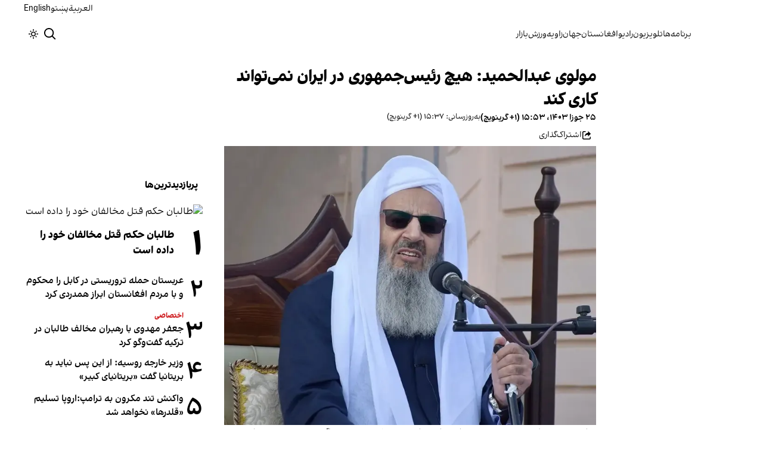

--- FILE ---
content_type: text/html; charset=utf-8
request_url: https://www.afintl.com/202406141831
body_size: 40339
content:
<!DOCTYPE html><html class="volant_4d0f79ce-module__fkGXSa__variable false" data-scroll-behavior="smooth" dir="rtl" lang="fa"><head><meta charSet="utf-8"/><meta name="viewport" content="width=device-width, initial-scale=1, maximum-scale=1, user-scalable=no"/><link rel="preload" as="image" href="/images/ai/ai-logo-fa.svg?dpl=dpl_Hetwehu3g3xWAGVxW8TyKro1bCH3"/><link rel="stylesheet" href="/_next/static/chunks/5910015e94b2f011.css?dpl=dpl_Hetwehu3g3xWAGVxW8TyKro1bCH3" data-precedence="next"/><link rel="stylesheet" href="/_next/static/chunks/a5da5087c9ef964c.css?dpl=dpl_Hetwehu3g3xWAGVxW8TyKro1bCH3" data-precedence="next"/><link rel="stylesheet" href="/_next/static/chunks/ab7aa2edc085c7b7.css?dpl=dpl_Hetwehu3g3xWAGVxW8TyKro1bCH3" data-precedence="next"/><link rel="stylesheet" href="/_next/static/chunks/da43e4dc43a80f4c.css?dpl=dpl_Hetwehu3g3xWAGVxW8TyKro1bCH3" data-precedence="next"/><link rel="stylesheet" href="/_next/static/chunks/9840a8e1378ce10b.css?dpl=dpl_Hetwehu3g3xWAGVxW8TyKro1bCH3" data-precedence="next"/><link rel="stylesheet" href="/_next/static/chunks/abcbf24e7fc6f57e.css?dpl=dpl_Hetwehu3g3xWAGVxW8TyKro1bCH3" data-precedence="next"/><link rel="preload" as="script" fetchPriority="low" href="/_next/static/chunks/9893d1c8258ba79f.js?dpl=dpl_Hetwehu3g3xWAGVxW8TyKro1bCH3"/><script src="/_next/static/chunks/e4283e0e79988685.js?dpl=dpl_Hetwehu3g3xWAGVxW8TyKro1bCH3" async=""></script><script src="/_next/static/chunks/e389e09072bd51fe.js?dpl=dpl_Hetwehu3g3xWAGVxW8TyKro1bCH3" async=""></script><script src="/_next/static/chunks/393752ef7748ec37.js?dpl=dpl_Hetwehu3g3xWAGVxW8TyKro1bCH3" async=""></script><script src="/_next/static/chunks/4a0898171cb5614f.js?dpl=dpl_Hetwehu3g3xWAGVxW8TyKro1bCH3" async=""></script><script src="/_next/static/chunks/turbopack-54cc2df1651a44d7.js?dpl=dpl_Hetwehu3g3xWAGVxW8TyKro1bCH3" async=""></script><script src="/_next/static/chunks/d96012bcfc98706a.js?dpl=dpl_Hetwehu3g3xWAGVxW8TyKro1bCH3" async=""></script><script src="/_next/static/chunks/330162c7170e8f94.js?dpl=dpl_Hetwehu3g3xWAGVxW8TyKro1bCH3" async=""></script><script src="/_next/static/chunks/faf382f787fb5aaf.js?dpl=dpl_Hetwehu3g3xWAGVxW8TyKro1bCH3" async=""></script><script src="/_next/static/chunks/61497b0d6e2e58ca.js?dpl=dpl_Hetwehu3g3xWAGVxW8TyKro1bCH3" async=""></script><script src="/_next/static/chunks/814e8c93c8799c27.js?dpl=dpl_Hetwehu3g3xWAGVxW8TyKro1bCH3" async=""></script><script src="/_next/static/chunks/82d5c984965c6d42.js?dpl=dpl_Hetwehu3g3xWAGVxW8TyKro1bCH3" async=""></script><script src="/_next/static/chunks/6cc3ba4920f4a155.js?dpl=dpl_Hetwehu3g3xWAGVxW8TyKro1bCH3" async=""></script><script src="/_next/static/chunks/09d7312ef881e892.js?dpl=dpl_Hetwehu3g3xWAGVxW8TyKro1bCH3" async=""></script><script src="/_next/static/chunks/f2c44f98dfec1242.js?dpl=dpl_Hetwehu3g3xWAGVxW8TyKro1bCH3" async=""></script><script src="/_next/static/chunks/2d2f558946fa7a56.js?dpl=dpl_Hetwehu3g3xWAGVxW8TyKro1bCH3" async=""></script><script src="/_next/static/chunks/fe84e385226bfd04.js?dpl=dpl_Hetwehu3g3xWAGVxW8TyKro1bCH3" async=""></script><script src="/_next/static/chunks/5b9457cca3c6c264.js?dpl=dpl_Hetwehu3g3xWAGVxW8TyKro1bCH3" async=""></script><script src="/_next/static/chunks/007e755115a5751f.js?dpl=dpl_Hetwehu3g3xWAGVxW8TyKro1bCH3" async=""></script><link rel="preload" href="/_next/static/chunks/cd9e2b9c48e79b3e.css?dpl=dpl_Hetwehu3g3xWAGVxW8TyKro1bCH3" as="style"/><link rel="preload" href="https://www.googletagmanager.com/gtag/js?id=G-L5CMF5MBGH" as="script"/><meta name="theme-color" content="#000d4d"/><meta name="next-size-adjust" content=""/><link rel="preconnect" href="https://i.afintl.com"/><link rel="preconnect" href="https://daq1pvcuhj77l.cloudfront.net"/><link rel="dns-prefetch" href="https://i.afintl.com"/><link rel="dns-prefetch" href="https://daq1pvcuhj77l.cloudfront.net"/><link rel="dns-prefetch" href="https://ott.afintl.com"/><title>مولوی عبدالحمید: هیچ رئیس‌جمهوری در ایران نمی‌تواند کاری کند | افغانستان اینترنشنال</title><meta name="description" content="امام جمعه اهل سنت زاهدان در خطبه‌های نماز جمعه ۲۵ جوزای خود گفت در جمهوری اسلامی سیاست‌ها تغییر نمی‌کند و ارگان‌های مختلف با هم هماهنگ نیستند.

عبدالحمید اسماعیل‌زهی تاکید کرد که در این شرایط هیچ رئیس‌جمهوری در ایران نمی‌تواند کاری کند."/><link rel="manifest" href="/manifest.webmanifest"/><meta name="keywords" content="خبر, تحلیل, افغانستان, خلیج فارس, حقوق بشر, زنان, ارتباط مستقیم, چشم انداز, خبرهای جهان, خبرهای منطقه, خاورمیانه, سوریه, عراق, بریتانیا, تلویزیون, شبکه‌های اجتماعی, گالری تصاویر, مرور نشریات, خبرهای ورزشی, خامنه ای, روحانی, انتخابات, ایالات متحده, بیروت, سینما, مستند, یمن, اقلیتها, سیاسی, زندانیان, تلگرام، توئیتر، فیس بوک، مهاجران، خبرنگار, فن آوری، جشنواره, گزارش, رپورتاژ,ادبیات, شعر, پوشش زنده, نظرسنجی, کم آبی, بحران, خبر فوری, محیط زیست"/><meta name="google-adsense-account" content="ca-pub-7753790121110564"/><meta property="og:title" content="مولوی عبدالحمید: هیچ رئیس‌جمهوری در ایران نمی‌تواند کاری کند"/><meta property="og:description" content="امام جمعه اهل سنت زاهدان در خطبه‌های نماز جمعه ۲۵ جوزای خود گفت در جمهوری اسلامی سیاست‌ها تغییر نمی‌کند و ارگان‌های مختلف با هم هماهنگ نیستند.

عبدالحمید اسماعیل‌زهی تاکید کرد که در این شرایط هیچ رئیس‌جمهوری در ایران نمی‌تواند کاری کند."/><meta property="og:url" content="https://www.afintl.com/fa/202406141831"/><meta property="og:locale" content="fa-AF"/><meta property="og:image:height" content="630"/><meta property="og:image" content="https://i.afintl.com/images/rdk9umy0/production/b92f3224202ff167a26e0992b7013a15b771646e-800x600.jpg?rect=0,90,800,420&amp;w=1200&amp;h=630&amp;q=70&amp;fit=max&amp;auto=format"/><meta property="og:image:width" content="1200"/><meta property="og:type" content="article"/><meta property="article:published_time" content="2024-06-14T14:53:59.114Z"/><meta property="article:modified_time" content="2024-06-19T14:37:55Z"/><meta name="twitter:card" content="summary_large_image"/><meta name="twitter:title" content="مولوی عبدالحمید: هیچ رئیس‌جمهوری در ایران نمی‌تواند کاری کند"/><meta name="twitter:description" content="امام جمعه اهل سنت زاهدان در خطبه‌های نماز جمعه ۲۵ جوزای خود گفت در جمهوری اسلامی سیاست‌ها تغییر نمی‌کند و ارگان‌های مختلف با هم هماهنگ نیستند.

عبدالحمید اسماعیل‌زهی تاکید کرد که در این شرایط هیچ رئیس‌جمهوری در ایران نمی‌تواند کاری کند."/><meta name="twitter:image:alt" content="مولوی عبدالحمید: هیچ رئیس‌جمهوری در ایران نمی‌تواند کاری کند"/><meta name="twitter:image:height" content="630"/><meta name="twitter:image" content="https://i.afintl.com/images/rdk9umy0/production/b92f3224202ff167a26e0992b7013a15b771646e-800x600.jpg?rect=0,90,800,420&amp;w=1200&amp;h=630&amp;q=70&amp;fit=max&amp;auto=format"/><meta name="twitter:image:width" content="1200"/><link rel="icon" href="/favicon.ico?favicon.6a484ff2.ico" sizes="48x48" type="image/x-icon"/><script src="/_next/static/chunks/a6dad97d9634a72d.js?dpl=dpl_Hetwehu3g3xWAGVxW8TyKro1bCH3" noModule=""></script></head><body><div hidden=""><!--$--><!--/$--></div><!--&--><!--$--><!--body--><div class="Header-module-scss-module__rIun6a__top"><div class="Header-module-scss-module__rIun6a__top__container"><nav class="Header-module-scss-module__rIun6a__languageSwitcher"><ul class="Header-module-scss-module__rIun6a__languageList"><li class="Header-module-scss-module__rIun6a__languageItem"><a class="Header-module-scss-module__rIun6a__languageLink" href="/ar">العربية</a></li><li class="Header-module-scss-module__rIun6a__languageItem"><a class="Header-module-scss-module__rIun6a__languageLink" href="/pa">پښتو</a></li><li class="Header-module-scss-module__rIun6a__languageItem"><a class="Header-module-scss-module__rIun6a__languageLink" href="/en">English</a></li></ul></nav></div></div><header class="Header-module-scss-module__rIun6a__header "><nav class="Header-module-scss-module__rIun6a__nav"><a class="Header-module-scss-module__rIun6a__logoLink" href="/"><div style="opacity:0;transform:translateY(20px) scale(0.8)"><img alt="Brand" width="80" height="40" decoding="async" data-nimg="1" class="Header-module-scss-module__rIun6a__logo" style="color:transparent" src="/images/ai/ai-logo-fa.svg?dpl=dpl_Hetwehu3g3xWAGVxW8TyKro1bCH3"/></div></a><ul class="Header-module-scss-module__rIun6a__navList"><li class="Header-module-scss-module__rIun6a__navItem"><a class="Header-module-scss-module__rIun6a__navLink" href="/vod">برنامه‌ها</a></li><li class="Header-module-scss-module__rIun6a__navItem"><a class="Header-module-scss-module__rIun6a__navLink" href="/live">تلویزیون</a></li><li class="Header-module-scss-module__rIun6a__navItem"><a class="Header-module-scss-module__rIun6a__navLink" href="/radio">رادیو</a></li><li class="Header-module-scss-module__rIun6a__navItem"><a class="Header-module-scss-module__rIun6a__navLink" href="/afghanistan">افغانستان</a></li><li class="Header-module-scss-module__rIun6a__navItem"><a class="Header-module-scss-module__rIun6a__navLink" href="/world">جهان</a></li><li class="Header-module-scss-module__rIun6a__navItem"><a class="Header-module-scss-module__rIun6a__navLink" href="/zavieh">زاویه</a></li><li class="Header-module-scss-module__rIun6a__navItem"><a class="Header-module-scss-module__rIun6a__navLink" href="/sport">ورزش</a></li><li class="Header-module-scss-module__rIun6a__navItem"><a class="Header-module-scss-module__rIun6a__navLink" href="/finance">بازار</a></li></ul><div class="Header-module-scss-module__rIun6a__navOptions"><a class="Header-module-scss-module__rIun6a__searchButton" aria-label="Search" href="/search"><svg height="20" stroke-linejoin="round" viewBox="0 0 16 16" width="24" style="color:currentcolor"><path fill-rule="evenodd" clip-rule="evenodd" d="M1.5 6.5C1.5 3.73858 3.73858 1.5 6.5 1.5C9.26142 1.5 11.5 3.73858 11.5 6.5C11.5 9.26142 9.26142 11.5 6.5 11.5C3.73858 11.5 1.5 9.26142 1.5 6.5ZM6.5 0C2.91015 0 0 2.91015 0 6.5C0 10.0899 2.91015 13 6.5 13C8.02469 13 9.42677 12.475 10.5353 11.596L13.9697 15.0303L14.5 15.5607L15.5607 14.5L15.0303 13.9697L11.596 10.5353C12.475 9.42677 13 8.02469 13 6.5C13 2.91015 10.0899 0 6.5 0Z" fill="currentColor"></path></svg></a><button type="button" title="Toggle theme" aria-label="Toggle theme" data-theme="light" class="Header-module-scss-module__rIun6a__themeToggleButton"><svg height="16" stroke-linejoin="round" viewBox="0 0 16 16" width="16"><path fill-rule="evenodd" clip-rule="evenodd" d="M8.75 0.75V0H7.25V0.75V2V2.75H8.75V2V0.75ZM11.182 3.75732L11.7123 3.22699L12.0659 2.87344L12.5962 2.34311L13.6569 3.40377L13.1265 3.9341L12.773 4.28765L12.2426 4.81798L11.182 3.75732ZM8 10.5C9.38071 10.5 10.5 9.38071 10.5 8C10.5 6.61929 9.38071 5.5 8 5.5C6.61929 5.5 5.5 6.61929 5.5 8C5.5 9.38071 6.61929 10.5 8 10.5ZM8 12C10.2091 12 12 10.2091 12 8C12 5.79086 10.2091 4 8 4C5.79086 4 4 5.79086 4 8C4 10.2091 5.79086 12 8 12ZM13.25 7.25H14H15.25H16V8.75H15.25H14H13.25V7.25ZM0.75 7.25H0V8.75H0.75H2H2.75V7.25H2H0.75ZM2.87348 12.0659L2.34315 12.5962L3.40381 13.6569L3.93414 13.1265L4.28769 12.773L4.81802 12.2426L3.75736 11.182L3.22703 11.7123L2.87348 12.0659ZM3.75735 4.81798L3.22702 4.28765L2.87347 3.9341L2.34314 3.40377L3.4038 2.34311L3.93413 2.87344L4.28768 3.22699L4.81802 3.75732L3.75735 4.81798ZM12.0659 13.1265L12.5962 13.6569L13.6569 12.5962L13.1265 12.0659L12.773 11.7123L12.2426 11.182L11.182 12.2426L11.7123 12.773L12.0659 13.1265ZM8.75 13.25V14V15.25V16H7.25V15.25V14V13.25H8.75Z" fill="currentColor"></path></svg></button><button type="button" class="Buttton-module-scss-module__wDr4Vq__button Header-module-scss-module__rIun6a__toggleMenu" data-state="closed" aria-label="Open menu" aria-expanded="false"><svg aria-hidden="true" viewBox="0 0 16 16" width="24px" height="24px"><rect x="1" y="3" width="14" height="1.5"></rect><rect x="1" y="7" width="14" height="1.5"></rect><rect x="1" y="11" width="14" height="1.5"></rect></svg></button></div></nav></header><dialog class="MobileMenu-module-scss-module__bLDuGq__mobileMenu" data-state="hide"><nav class="MobileMenu-module-scss-module__bLDuGq__nav"><section><ul><li class="MobileMenu-module-scss-module__bLDuGq__item"><a class="MobileMenu-module-scss-module__bLDuGq__item__link" href="/vod">برنامه‌ها</a></li><li class="MobileMenu-module-scss-module__bLDuGq__item"><a class="MobileMenu-module-scss-module__bLDuGq__item__link" href="/live">تلویزیون</a></li><li class="MobileMenu-module-scss-module__bLDuGq__item"><a class="MobileMenu-module-scss-module__bLDuGq__item__link" href="/radio">رادیو</a></li><li class="MobileMenu-module-scss-module__bLDuGq__item"><a class="MobileMenu-module-scss-module__bLDuGq__item__link" href="/afghanistan">افغانستان</a></li><li class="MobileMenu-module-scss-module__bLDuGq__item"><a class="MobileMenu-module-scss-module__bLDuGq__item__link" href="/world">جهان</a></li><li class="MobileMenu-module-scss-module__bLDuGq__item"><a class="MobileMenu-module-scss-module__bLDuGq__item__link" href="/zavieh">زاویه</a></li><li class="MobileMenu-module-scss-module__bLDuGq__item"><a class="MobileMenu-module-scss-module__bLDuGq__item__link" href="/sport">ورزش</a></li><li class="MobileMenu-module-scss-module__bLDuGq__item"><a class="MobileMenu-module-scss-module__bLDuGq__item__link" href="/finance">بازار</a></li></ul></section><section class="MobileMenu-module-scss-module__bLDuGq__settings"><ul class="MobileMenu-module-scss-module__bLDuGq__settingsMenu"><li class="MobileMenu-module-scss-module__bLDuGq__item"><span>پوسته</span><div class="ThemeToggle-module-scss-module__uJIBHq__toggleTheme"><button type="button" title="Toggle theme" aria-label="Toggle theme" data-active="true" class="ThemeToggle-module-scss-module__uJIBHq__toggleThemeButton"><svg height="16" stroke-linejoin="round" viewBox="0 0 16 16" width="16"><path fill-rule="evenodd" clip-rule="evenodd" d="M8.75 0.75V0H7.25V0.75V2V2.75H8.75V2V0.75ZM11.182 3.75732L11.7123 3.22699L12.0659 2.87344L12.5962 2.34311L13.6569 3.40377L13.1265 3.9341L12.773 4.28765L12.2426 4.81798L11.182 3.75732ZM8 10.5C9.38071 10.5 10.5 9.38071 10.5 8C10.5 6.61929 9.38071 5.5 8 5.5C6.61929 5.5 5.5 6.61929 5.5 8C5.5 9.38071 6.61929 10.5 8 10.5ZM8 12C10.2091 12 12 10.2091 12 8C12 5.79086 10.2091 4 8 4C5.79086 4 4 5.79086 4 8C4 10.2091 5.79086 12 8 12ZM13.25 7.25H14H15.25H16V8.75H15.25H14H13.25V7.25ZM0.75 7.25H0V8.75H0.75H2H2.75V7.25H2H0.75ZM2.87348 12.0659L2.34315 12.5962L3.40381 13.6569L3.93414 13.1265L4.28769 12.773L4.81802 12.2426L3.75736 11.182L3.22703 11.7123L2.87348 12.0659ZM3.75735 4.81798L3.22702 4.28765L2.87347 3.9341L2.34314 3.40377L3.4038 2.34311L3.93413 2.87344L4.28768 3.22699L4.81802 3.75732L3.75735 4.81798ZM12.0659 13.1265L12.5962 13.6569L13.6569 12.5962L13.1265 12.0659L12.773 11.7123L12.2426 11.182L11.182 12.2426L11.7123 12.773L12.0659 13.1265ZM8.75 13.25V14V15.25V16H7.25V15.25V14V13.25H8.75Z" fill="currentColor"></path></svg></button><button type="button" title="Toggle theme" aria-label="Toggle theme" data-active="false" class="ThemeToggle-module-scss-module__uJIBHq__toggleThemeButton"><svg height="16" stroke-linejoin="round" viewBox="0 0 16 16" width="16"><path fill-rule="evenodd" clip-rule="evenodd" d="M1.5 8.00005C1.5 5.53089 2.99198 3.40932 5.12349 2.48889C4.88136 3.19858 4.75 3.95936 4.75 4.7501C4.75 8.61609 7.88401 11.7501 11.75 11.7501C11.8995 11.7501 12.048 11.7454 12.1953 11.7361C11.0955 13.1164 9.40047 14.0001 7.5 14.0001C4.18629 14.0001 1.5 11.3138 1.5 8.00005ZM6.41706 0.577759C2.78784 1.1031 0 4.22536 0 8.00005C0 12.1422 3.35786 15.5001 7.5 15.5001C10.5798 15.5001 13.2244 13.6438 14.3792 10.9921L13.4588 9.9797C12.9218 10.155 12.3478 10.2501 11.75 10.2501C8.71243 10.2501 6.25 7.78767 6.25 4.7501C6.25 3.63431 6.58146 2.59823 7.15111 1.73217L6.41706 0.577759ZM13.25 1V1.75V2.75L14.25 2.75H15V4.25H14.25H13.25V5.25V6H11.75V5.25V4.25H10.75L10 4.25V2.75H10.75L11.75 2.75V1.75V1H13.25Z" fill="currentColor"></path></svg></button></div></li><li class="MobileMenu-module-scss-module__bLDuGq__item"><span>زبان</span><ul class="MobileMenu-module-scss-module__bLDuGq__languagesMenu"><li class="MobileMenu-module-scss-module__bLDuGq__languageLabel"><a href="/ar">العربية</a></li><li class="MobileMenu-module-scss-module__bLDuGq__languageLabel"><a href="/pa">پښتو</a></li><li class="MobileMenu-module-scss-module__bLDuGq__languageLabel"><a href="/en">English</a></li></ul></li></ul></section></nav></dialog><main class="mainWrapper"><!--&--><div class="page" data-route="slug"><!--&--><script type="application/ld+json">{"@context":"https://schema.org","@type":"NewsArticle","headline":"مولوی عبدالحمید: هیچ رئیس‌جمهوری در ایران نمی‌تواند کاری کند","description":"امام جمعه اهل سنت زاهدان در خطبه‌های نماز جمعه ۲۵ جوزای خود گفت در جمهوری اسلامی سیاست‌ها تغییر نمی‌کند و ارگان‌های مختلف با هم هماهنگ نیستند.\n\nعبدالحمید اسماعیل‌زهی تاکید کرد که در این شرایط هیچ رئیس‌جمهوری در ایران نمی‌تواند کاری کند.","mainEntityOfPage":{"@type":"WebPage","@id":"https://www.afintl.com/202406141831"},"datePublished":"2024-06-14T14:53:59.114Z","dateModified":"2024-06-19T14:37:55Z","publisher":{"@type":"Organization","name":"افغانستان اینترنشنال","url":"https://www.afintl.com","logo":{"@type":"ImageObject","url":"https://www.afintl.com/logo.png"}},"image":"https://i.afintl.com/images/rdk9umy0/production/b92f3224202ff167a26e0992b7013a15b771646e-800x600.jpg?rect=0,90,800,420&w=1200&h=630&fit=max&auto=format","articleSection":"جهان","breadcrumb":{"@type":"BreadcrumbList","itemListElement":[{"@type":"ListItem","position":1,"name":"common.home","item":"https://www.afintl.com"},{"@type":"ListItem","position":2,"name":"جهان","item":"https://www.afintl.com/category/world"},{"@type":"ListItem","position":3,"name":"مولوی عبدالحمید: هیچ رئیس‌جمهوری در ایران نمی‌تواند کاری کند"}]},"inLanguage":"fa-AF"}</script><div class="ArticleLayout-module-scss-module__NMWzEG__layout" data-article-id="886d6a76-543e-496d-a2ba-300b259e0683" data-article-type="story" data-language="farsi"><article class="ArticleLayout-module-scss-module__NMWzEG__article" data-has-sidebar="true" itemScope="" itemType="https://schema.org/NewsArticle"><header class="ArticleHeader-module-scss-module__jUU3zW__header ArticleLayout-module-scss-module__NMWzEG__header"><h1 class="ArticleHeader-module-scss-module__jUU3zW__headline" itemProp="headline">مولوی عبدالحمید: هیچ رئیس‌جمهوری در ایران نمی‌تواند کاری کند</h1><div class="ArticleHeader-module-scss-module__jUU3zW__tools"><div class="ArticleHeader-module-scss-module__jUU3zW__timeWrapper"><!--$--><div class="ArticleHeader-module-scss-module__jUU3zW__time"><time dateTime="2024-06-14T14:53:59.114Z" data-type="published" aria-label="Published on ۲۵ جوزا ۱۴۰۳">۲۵ جوزا ۱۴۰۳، ۱۵:۵۳ (‎+۱ گرینویچ)</time><time dateTime="2024-06-19T14:37:55.000Z" data-type="updated" aria-label="Updated on ۳۰ جوزا ۱۴۰۳">به‌روزرسانی: ۱۵:۳۷ (‎+۱ گرینویچ)</time></div><!--/$--></div><div class="ArticleHeader-module-scss-module__jUU3zW__actions"><div class="URLShareDialog-module-scss-module__YDVwKa__share"><button type="button" class="Buttton-module-scss-module__wDr4Vq__button URLShareDialog-module-scss-module__YDVwKa__shareButton"><svg height="16" stroke-linejoin="round" viewBox="0 0 16 16" width="16" style="color:currentcolor"><path fill-rule="evenodd" clip-rule="evenodd" d="M15 11.25V10.5H13.5V11.25V12.75C13.5 13.1642 13.1642 13.5 12.75 13.5H3.25C2.83579 13.5 2.5 13.1642 2.5 12.75L2.5 3.25C2.5 2.83579 2.83579 2.5 3.25 2.5H5.75H6.5V1H5.75H3.25C2.00736 1 1 2.00736 1 3.25V12.75C1 13.9926 2.00736 15 3.25 15H12.75C13.9926 15 15 13.9926 15 12.75V11.25ZM15 5.5L10.5 1V4C7.46243 4 5 6.46243 5 9.5V10L5.05855 9.91218C6.27146 8.09281 8.31339 7 10.5 7V10L15 5.5Z" fill="currentColor"></path></svg><span>اشتراک‌گذاری</span></button></div></div></div><div class="ArticleHeader-module-scss-module__jUU3zW__imageWrapper"><figure class="ArticleHeader-module-scss-module__jUU3zW__figure"><picture><source media="(max-width:576px)" srcSet="https://i.afintl.com/images/rdk9umy0/production/b92f3224202ff167a26e0992b7013a15b771646e-800x600.jpg?w=576&amp;h=432&amp;q=80&amp;fit=max&amp;auto=format"/><source media="(min-width:577px)" srcSet="https://i.afintl.com/images/rdk9umy0/production/b92f3224202ff167a26e0992b7013a15b771646e-800x600.jpg?w=992&amp;h=744&amp;q=80&amp;fit=max&amp;auto=format"/><img width="576" height="432" decoding="async" style="width:100%;height:auto;margin:0 auto" src="https://i.afintl.com/images/rdk9umy0/production/b92f3224202ff167a26e0992b7013a15b771646e-800x600.jpg?w=576&amp;h=432&amp;q=80&amp;fit=max&amp;auto=format"/></picture></figure></div></header><main class="ArticleLayout-module-scss-module__NMWzEG__body"><div class="ArticleBody-module-scss-module__sq2tcG__body" data-article-id="202406141831"><p class="ArticleBody-module-scss-module__sq2tcG__lead">امام جمعه اهل سنت زاهدان در خطبه‌های نماز جمعه ۲۵ جوزای خود گفت در جمهوری اسلامی سیاست‌ها تغییر نمی‌کند و ارگان‌های مختلف با هم هماهنگ نیستند.

عبدالحمید اسماعیل‌زهی تاکید کرد که در این شرایط هیچ رئیس‌جمهوری در ایران نمی‌تواند کاری کند.</p><!--$?--><template id="B:0"></template><div class="Skeleton-module-scss-module__u3hcSa__skeletonList Skeleton-module-scss-module__u3hcSa__gap-large "><div class="Skeleton-module-scss-module__u3hcSa__skeletonTextContainer"><div class="Skeleton-module-scss-module__u3hcSa__skeletonText Skeleton-module-scss-module__u3hcSa__normal " aria-hidden="true"></div><div class="Skeleton-module-scss-module__u3hcSa__skeletonText Skeleton-module-scss-module__u3hcSa__normal " aria-hidden="true"></div><div class="Skeleton-module-scss-module__u3hcSa__skeletonText Skeleton-module-scss-module__u3hcSa__normal " aria-hidden="true"></div><div class="Skeleton-module-scss-module__u3hcSa__skeletonText Skeleton-module-scss-module__u3hcSa__normal " aria-hidden="true"></div><div class="Skeleton-module-scss-module__u3hcSa__skeletonText Skeleton-module-scss-module__u3hcSa__normal " aria-hidden="true"></div></div><div class="Skeleton-module-scss-module__u3hcSa__skeletonTextContainer"><div class="Skeleton-module-scss-module__u3hcSa__skeletonText Skeleton-module-scss-module__u3hcSa__normal " aria-hidden="true"></div><div class="Skeleton-module-scss-module__u3hcSa__skeletonText Skeleton-module-scss-module__u3hcSa__normal " aria-hidden="true"></div><div class="Skeleton-module-scss-module__u3hcSa__skeletonText Skeleton-module-scss-module__u3hcSa__normal " aria-hidden="true"></div><div class="Skeleton-module-scss-module__u3hcSa__skeletonText Skeleton-module-scss-module__u3hcSa__normal " aria-hidden="true"></div><div class="Skeleton-module-scss-module__u3hcSa__skeletonText Skeleton-module-scss-module__u3hcSa__normal " aria-hidden="true"></div><div class="Skeleton-module-scss-module__u3hcSa__skeletonText Skeleton-module-scss-module__u3hcSa__normal " aria-hidden="true"></div></div><div class="Skeleton-module-scss-module__u3hcSa__skeletonTextContainer"><div class="Skeleton-module-scss-module__u3hcSa__skeletonText Skeleton-module-scss-module__u3hcSa__normal " aria-hidden="true"></div><div class="Skeleton-module-scss-module__u3hcSa__skeletonText Skeleton-module-scss-module__u3hcSa__normal " aria-hidden="true"></div><div class="Skeleton-module-scss-module__u3hcSa__skeletonText Skeleton-module-scss-module__u3hcSa__normal " aria-hidden="true"></div><div class="Skeleton-module-scss-module__u3hcSa__skeletonText Skeleton-module-scss-module__u3hcSa__normal " aria-hidden="true"></div><div class="Skeleton-module-scss-module__u3hcSa__skeletonText Skeleton-module-scss-module__u3hcSa__normal " aria-hidden="true"></div><div class="Skeleton-module-scss-module__u3hcSa__skeletonText Skeleton-module-scss-module__u3hcSa__normal " aria-hidden="true"></div><div class="Skeleton-module-scss-module__u3hcSa__skeletonText Skeleton-module-scss-module__u3hcSa__normal " aria-hidden="true"></div><div class="Skeleton-module-scss-module__u3hcSa__skeletonText Skeleton-module-scss-module__u3hcSa__normal " aria-hidden="true"></div></div></div><!--/$--></div></main></article><aside class="ArticleLayout-module-scss-module__NMWzEG__sidebar" data-direction="rtl"><!--$?--><template id="B:1"></template><div class="ArticleLayout-module-scss-module__NMWzEG__sidebarSkeleton"><div class="Skeleton-module-scss-module__u3hcSa__skeletonTextContainer"><div class="Skeleton-module-scss-module__u3hcSa__skeletonText Skeleton-module-scss-module__u3hcSa__small " aria-hidden="true"></div><div class="Skeleton-module-scss-module__u3hcSa__skeletonText Skeleton-module-scss-module__u3hcSa__small " aria-hidden="true"></div><div class="Skeleton-module-scss-module__u3hcSa__skeletonText Skeleton-module-scss-module__u3hcSa__small " style="width:100%" aria-hidden="true"></div></div></div><!--/$--></aside><section class="ArticleLayout-module-scss-module__NMWzEG__relatedArticles" data-has-sidebar="true"><!--$?--><template id="B:2"></template><div class="ArticleLayout-module-scss-module__NMWzEG__relatedSkeleton"><div class="Skeleton-module-scss-module__u3hcSa__skeletonTextContainer"><div class="Skeleton-module-scss-module__u3hcSa__skeletonText Skeleton-module-scss-module__u3hcSa__small " aria-hidden="true"></div><div class="Skeleton-module-scss-module__u3hcSa__skeletonText Skeleton-module-scss-module__u3hcSa__small " aria-hidden="true"></div><div class="Skeleton-module-scss-module__u3hcSa__skeletonText Skeleton-module-scss-module__u3hcSa__small " aria-hidden="true"></div><div class="Skeleton-module-scss-module__u3hcSa__skeletonText Skeleton-module-scss-module__u3hcSa__small " aria-hidden="true"></div><div class="Skeleton-module-scss-module__u3hcSa__skeletonText Skeleton-module-scss-module__u3hcSa__small " style="width:100%" aria-hidden="true"></div></div></div><!--/$--></section></div><!--$--><!--/$--><!--/&--></div><!--/&--></main><footer class="MainFooter-module-scss-module__ieQtua__footer"><section><nav class="MainFooter-module-scss-module__ieQtua__nav"><ul class="MainFooter-module-scss-module__ieQtua__menu"><li class="MainFooter-module-scss-module__ieQtua__list"><a class="MainFooter-module-scss-module__ieQtua__link" href="/vod">برنامه‌ها</a></li><li class="MainFooter-module-scss-module__ieQtua__list"><a class="MainFooter-module-scss-module__ieQtua__link" href="/live">تلویزیون</a></li><li class="MainFooter-module-scss-module__ieQtua__list"><a class="MainFooter-module-scss-module__ieQtua__link" href="/radio">رادیو</a></li><li class="MainFooter-module-scss-module__ieQtua__list"><a class="MainFooter-module-scss-module__ieQtua__link" href="/afghanistan">افغانستان</a></li><li class="MainFooter-module-scss-module__ieQtua__list"><a class="MainFooter-module-scss-module__ieQtua__link" href="/world">جهان</a></li><li class="MainFooter-module-scss-module__ieQtua__list"><a class="MainFooter-module-scss-module__ieQtua__link" href="/zavieh">زاویه</a></li><li class="MainFooter-module-scss-module__ieQtua__list"><a class="MainFooter-module-scss-module__ieQtua__link" href="/sport">ورزش</a></li><li class="MainFooter-module-scss-module__ieQtua__list"><a class="MainFooter-module-scss-module__ieQtua__link" href="/finance">بازار</a></li></ul><ul class="MainFooter-module-scss-module__ieQtua__socialIcons"><li><a target="_blank" href="https://www.instagram.com/afintl.tv"><svg width="24" height="24" class="svg" viewBox="0 0 48 48" xmlns="http://www.w3.org/2000/svg"><path d="M24 0C17.48 0 16.666.03 14.106.144 11.55.264 9.81.666 8.28 1.26c-1.578.612-2.918 1.434-4.252 2.768-1.334 1.334-2.156 2.674-2.768 4.252-.594 1.53-.996 3.27-1.116 5.826C.03 16.666 0 17.48 0 24s.03 7.334.144 9.894c.12 2.556.522 4.296 1.116 5.826.612 1.578 1.434 2.918 2.768 4.252 1.334 1.334 2.674 2.156 4.252 2.768 1.53.594 3.27.996 5.826 1.116C16.666 47.97 17.48 48 24 48s7.334-.03 9.894-.144c2.556-.12 4.296-.522 5.826-1.116 1.578-.612 2.918-1.434 4.252-2.768 1.334-1.334 2.156-2.674 2.768-4.252.594-1.53.996-3.27 1.116-5.826C47.97 31.334 48 30.52 48 24s-.03-7.334-.144-9.894c-.12-2.556-.522-4.296-1.116-5.826-.612-1.578-1.434-2.918-2.768-4.252C41.946 2.694 40.606 1.872 39.028 1.26c-1.53-.594-3.27-.996-5.826-1.116C31.334.03 30.52 0 24 0zm0 4.32c6.406 0 7.17.032 9.7.142 2.34.11 3.61.498 4.454.83 1.124.434 1.92.954 2.764 1.792.838.838 1.358 1.634 1.792 2.764.33.844.718 2.114.828 4.454.11 2.532.142 3.294.142 9.7s-.032 7.17-.148 9.7c-.122 2.34-.512 3.61-.842 4.454-.448 1.124-.954 1.92-1.792 2.764-.838.838-1.634 1.358-2.764 1.792-.844.33-2.114.718-4.454.828-2.532.11-3.298.142-9.718.142-6.42 0-7.172-.032-9.718-.148-2.342-.122-3.632-.512-4.472-.842-.898-.448-1.92-.954-2.762-1.792-.838-.838-1.358-1.634-1.792-2.762-.33-.844-.718-2.114-.842-4.472-.09-2.52-.122-3.298-.122-9.718 0-6.42.032-7.17.122-9.718.124-2.342.512-3.632.842-4.472.434-1.124.954-1.92 1.792-2.762.838-.838 1.864-1.358 2.762-1.792.84-.33 2.132-.718 4.472-.842 2.528-.092 3.3-.122 9.718-.122l.09.06zm0 7.356c-6.81 0-12.324 5.52-12.324 12.324 0 6.81 5.52 12.324 12.324 12.324 6.81 0 12.324-5.52 12.324-12.324 0-6.81-5.52-12.324-12.324-12.324zM24 32c-4.42 0-8-3.58-8-8s3.58-8 8-8 8 3.58 8 8-3.58 8-8 8zm15.692-20.81c0 1.59-1.292 2.88-2.88 2.88-1.59 0-2.88-1.292-2.88-2.88 0-1.59 1.292-2.878 2.88-2.878 1.588 0 2.88 1.29 2.88 2.878z" fill="currentcolor"></path></svg></a></li><li><a target="_blank" href="https://www.facebook.com/afintltv"><svg width="24" height="24" class="svg" viewBox="0 0 48 48" xmlns="http://www.w3.org/2000/svg"><path d="M24 0C10.7453 0 0 10.7453 0 24C0 35.255 7.74912 44.6995 18.2026 47.2934V31.3344H13.2538V24H18.2026V20.8397C18.2026 12.671 21.8995 8.8848 29.9194 8.8848C31.44 8.8848 34.0637 9.18336 35.137 9.48096V16.129C34.5706 16.0694 33.5866 16.0397 32.3645 16.0397C28.4294 16.0397 26.9088 17.5306 26.9088 21.4061V24H34.7482L33.4013 31.3344H26.9088V47.8243C38.7926 46.3891 48.001 36.2707 48.001 24C48 10.7453 37.2547 0 24 0Z" fill="currentcolor"></path></svg></a></li><li><a target="_blank" href="https://x.com/afintlbrk"><svg width="24" height="24" class="svg" viewBox="0 0 48 48" xmlns="http://www.w3.org/2000/svg"><path d="M36.6526 3.8078H43.3995L28.6594 20.6548L46 43.5797H32.4225L21.7881 29.6759L9.61989 43.5797H2.86886L18.6349 25.56L2 3.8078H15.9222L25.5348 16.5165L36.6526 3.8078ZM34.2846 39.5414H38.0232L13.8908 7.63406H9.87892L34.2846 39.5414Z" fill="currentcolor"></path></svg></a></li><li><a target="_blank" href="https://t.me/afintl"><svg width="24" height="24" class="svg" viewBox="0 0 48 48" xmlns="http://www.w3.org/2000/svg"><path fill-rule="evenodd" clip-rule="evenodd" d="M48 24C48 37.2548 37.2548 48 24 48C10.7452 48 0 37.2548 0 24C0 10.7452 10.7452 0 24 0C37.2548 0 48 10.7452 48 24ZM24.8601 17.7179C22.5257 18.6888 17.8603 20.6984 10.8638 23.7466C9.72766 24.1984 9.13251 24.6404 9.07834 25.0726C8.98677 25.803 9.90142 26.0906 11.1469 26.4822C11.3164 26.5355 11.4919 26.5907 11.6719 26.6492C12.8973 27.0475 14.5457 27.5135 15.4026 27.5321C16.1799 27.5489 17.0475 27.2284 18.0053 26.5707C24.5423 22.158 27.9168 19.9276 28.1286 19.8795C28.2781 19.8456 28.4852 19.803 28.6255 19.9277C28.7659 20.0524 28.7521 20.2886 28.7372 20.352C28.6466 20.7383 25.0562 24.0762 23.1982 25.8036C22.619 26.3421 22.2081 26.724 22.1242 26.8113C21.936 27.0067 21.7443 27.1915 21.56 27.3692C20.4215 28.4667 19.5678 29.2896 21.6072 30.6336C22.5873 31.2794 23.3715 31.8135 24.1539 32.3463C25.0084 32.9282 25.8606 33.5085 26.9632 34.2313C27.2442 34.4155 27.5125 34.6068 27.7738 34.7931C28.7681 35.5019 29.6615 36.1388 30.7652 36.0373C31.4065 35.9782 32.0689 35.3752 32.4053 33.5767C33.2004 29.3263 34.7633 20.1169 35.1244 16.3219C35.1561 15.9895 35.1163 15.5639 35.0843 15.3771C35.0523 15.1904 34.9855 14.9242 34.7427 14.7272C34.4552 14.4939 34.0113 14.4447 33.8127 14.4482C32.91 14.4641 31.5251 14.9456 24.8601 17.7179Z" fill="currentcolor"></path></svg></a></li><li><a target="_blank" href="https://www.youtube.com/c/afintltv"><svg width="24" height="24" class="svg" viewBox="0 0 48 48" xmlns="http://www.w3.org/2000/svg"><path d="M47.5219 14.4001C47.5219 14.4001 47.0531 11.0907 45.6094 9.6376C43.7812 7.7251 41.7375 7.71572 40.8 7.60322C34.0875 7.11572 24.0094 7.11572 24.0094 7.11572H23.9906C23.9906 7.11572 13.9125 7.11572 7.2 7.60322C6.2625 7.71572 4.21875 7.7251 2.39062 9.6376C0.946875 11.0907 0.4875 14.4001 0.4875 14.4001C0.4875 14.4001 0 18.2907 0 22.172V25.8095C0 29.6907 0.478125 33.5813 0.478125 33.5813C0.478125 33.5813 0.946875 36.8907 2.38125 38.3438C4.20937 40.2563 6.60938 40.1907 7.67813 40.397C11.5219 40.7626 24 40.8751 24 40.8751C24 40.8751 34.0875 40.8563 40.8 40.3782C41.7375 40.2657 43.7812 40.2563 45.6094 38.3438C47.0531 36.8907 47.5219 33.5813 47.5219 33.5813C47.5219 33.5813 48 29.7001 48 25.8095V22.172C48 18.2907 47.5219 14.4001 47.5219 14.4001ZM19.0406 30.2251V16.7345L32.0062 23.5032L19.0406 30.2251Z" fill="currentcolor"></path></svg></a></li><li><a target="_blank" href="https://www.linkedin.com/company/afintl"><svg width="24" height="24" class="svg" viewBox="0 0 48 48" xmlns="http://www.w3.org/2000/svg"><path d="M41,4H9C6.24,4,4,6.24,4,9v32c0,2.76,2.24,5,5,5h32c2.76,0,5-2.24,5-5V9C46,6.24,43.76,4,41,4z M17,20v19h-6V20H17z M11,14.47c0-1.4,1.2-2.47,3-2.47s2.93,1.07,3,2.47c0,1.4-1.12,2.53-3,2.53C12.2,17,11,15.87,11,14.47z M39,39h-6c0,0,0-9.26,0-10 c0-2-1-4-3.5-4.04h-0.08C27,24.96,26,27.02,26,29c0,0.91,0,10,0,10h-6V20h6v2.56c0,0,1.93-2.56,5.81-2.56 c3.97,0,7.19,2.73,7.19,8.26V39z" fill="currentcolor"></path></svg></a></li></ul></nav></section><section class="MainFooter-module-scss-module__ieQtua__copyright"><span>کلیه حقوق قانونی این سایت متعلق به ولانت‌مدیا است.</span><div><a target="_blank" rel="noopener noreferrer" aria-label="Volant Media" href="https://volantmedia.net"><img alt="volant media logo" loading="lazy" width="105" height="34" decoding="async" data-nimg="1" style="color:transparent" src="/_next/static/media/volant-brand.9fe7a301.svg?dpl=dpl_Hetwehu3g3xWAGVxW8TyKro1bCH3"/></a></div></section></footer><button class="FloatingButton-module-scss-module__pygDZq__button  " aria-label="آخرین خبرها" title="آخرین خبرها" tabindex="0" style="transform:translateY(100px) scale(0)"><div class="FloatingButton-module-scss-module__pygDZq__background"></div><div class="FloatingButton-module-scss-module__pygDZq__accent"></div><div class="FloatingButton-module-scss-module__pygDZq__content"><div class="FloatingButton-module-scss-module__pygDZq__icon" style="opacity:0;transform:scale(0.8)"><svg xmlns="http://www.w3.org/2000/svg" width="24" height="24" viewBox="0 0 24 24" fill="none" stroke="currentColor" stroke-width="2" stroke-linecap="round" stroke-linejoin="round" class="lucide lucide-newspaper" aria-hidden="true"><path d="M15 18h-5"></path><path d="M18 14h-8"></path><path d="M4 22h16a2 2 0 0 0 2-2V4a2 2 0 0 0-2-2H8a2 2 0 0 0-2 2v16a2 2 0 0 1-4 0v-9a2 2 0 0 1 2-2h2"></path><rect width="8" height="4" x="10" y="6" rx="1"></rect></svg></div></div><div class="FloatingButton-module-scss-module__pygDZq__ripple" style="opacity:0.5;transform:scale(0)"></div></button><!--/$--><!--/&--><script>requestAnimationFrame(function(){$RT=performance.now()});</script><script src="/_next/static/chunks/9893d1c8258ba79f.js?dpl=dpl_Hetwehu3g3xWAGVxW8TyKro1bCH3" id="_R_" async=""></script><div hidden id="S:0"><div><div><p class="CustomPortableTextComponents-module-scss-module__MwAzyW__paragraph">مولوی عبدالحمید از ثبت‌نام نشدن یکی از چهره‌های شاخص اهل سنت در انتخابات ریاست جمهوری انتقاد کرد و گفت چنین روند تبعیض‌آمیزی علیه جامعه اهل سنت ایران در ۴۵ سال گذشته بارها تکرار شده است.</p><template id="P:3"></template><template id="P:4"></template><template id="P:5"></template><template id="P:6"></template><template id="P:7"></template><template id="P:8"></template></div></div></div><script>(self.__next_f=self.__next_f||[]).push([0])</script><script>self.__next_f.push([1,"1:\"$Sreact.fragment\"\n2:I[339756,[\"/_next/static/chunks/d96012bcfc98706a.js?dpl=dpl_Hetwehu3g3xWAGVxW8TyKro1bCH3\",\"/_next/static/chunks/330162c7170e8f94.js?dpl=dpl_Hetwehu3g3xWAGVxW8TyKro1bCH3\"],\"default\"]\n3:I[837457,[\"/_next/static/chunks/d96012bcfc98706a.js?dpl=dpl_Hetwehu3g3xWAGVxW8TyKro1bCH3\",\"/_next/static/chunks/330162c7170e8f94.js?dpl=dpl_Hetwehu3g3xWAGVxW8TyKro1bCH3\"],\"default\"]\n7:I[897367,[\"/_next/static/chunks/d96012bcfc98706a.js?dpl=dpl_Hetwehu3g3xWAGVxW8TyKro1bCH3\",\"/_next/static/chunks/330162c7170e8f94.js?dpl=dpl_Hetwehu3g3xWAGVxW8TyKro1bCH3\"],\"OutletBoundary\"]\n8:\"$Sreact.suspense\"\nb:I[168027,[],\"default\"]\nc:I[897367,[\"/_next/static/chunks/d96012bcfc98706a.js?dpl=dpl_Hetwehu3g3xWAGVxW8TyKro1bCH3\",\"/_next/static/chunks/330162c7170e8f94.js?dpl=dpl_Hetwehu3g3xWAGVxW8TyKro1bCH3\"],\"ViewportBoundary\"]\ne:I[897367,[\"/_next/static/chunks/d96012bcfc98706a.js?dpl=dpl_Hetwehu3g3xWAGVxW8TyKro1bCH3\",\"/_next/static/chunks/330162c7170e8f94.js?dpl=dpl_Hetwehu3g3xWAGVxW8TyKro1bCH3\"],\"MetadataBoundary\"]\n:HL[\"/_next/static/chunks/5910015e94b2f011.css?dpl=dpl_Hetwehu3g3xWAGVxW8TyKro1bCH3\",\"style\"]\n:HL[\"/_next/static/chunks/a5da5087c9ef964c.css?dpl=dpl_Hetwehu3g3xWAGVxW8TyKro1bCH3\",\"style\"]\n:HL[\"/_next/static/chunks/ab7aa2edc085c7b7.css?dpl=dpl_Hetwehu3g3xWAGVxW8TyKro1bCH3\",\"style\"]\n:HL[\"/_next/static/media/78fffed6bd416327-s.p.50daaa01.woff2\",\"font\",{\"crossOrigin\":\"\",\"type\":\"font/woff2\"}]\n:HL[\"/_next/static/media/Volant_Bold-s.p.26b74273.woff2\",\"font\",{\"crossOrigin\":\"\",\"type\":\"font/woff2\"}]\n:HL[\"/_next/static/media/Volant_Medium-s.p.a40e4044.woff2\",\"font\",{\"crossOrigin\":\"\",\"type\":\"font/woff2\"}]\n:HL[\"/_next/static/media/Volant_Semibold-s.p.6b5b2246.woff2\",\"font\",{\"crossOrigin\":\"\",\"type\":\"font/woff2\"}]\n:HL[\"/_next/static/media/caa3a2e1cccd8315-s.p.853070df.woff2\",\"font\",{\"crossOrigin\":\"\",\"type\":\"font/woff2\"}]\n:HL[\"/_next/static/media/f26d6d8170e57a33-s.p.1454d351.woff2\",\"font\",{\"crossOrigin\":\"\",\"type\":\"font/woff2\"}]\n:HL[\"/_next/static/chunks/da43e4dc43a80f4c.css?dpl=dpl_Hetwehu3g3xWAGVxW8TyKro1bCH3\",\"style\"]\n:HL[\"/_next/static/chunks/9840a8e1378ce10b.css?dpl=dpl_Hetwehu3g3xWAGVxW8TyKro1bCH3\",\"style\"]\n:HL[\"/_next/static/chunks/abcbf24e7fc6f57e.css?dpl=dpl_Hetwehu3g3xWAGVxW8TyKro1bCH3\",\"style\"]\n"])</script><script>self.__next_f.push([1,"0:{\"P\":null,\"b\":\"CrlKn4RR2vSMzSQVdn1sf\",\"c\":[\"\",\"202406141831\"],\"q\":\"\",\"i\":false,\"f\":[[[\"\",{\"children\":[[\"lang\",\"fa\",\"d\"],{\"children\":[[\"slug\",\"202406141831\",\"d\"],{\"children\":[\"__PAGE__\",{}]}]},\"$undefined\",\"$undefined\",true]}],[[\"$\",\"$1\",\"c\",{\"children\":[null,[\"$\",\"$L2\",null,{\"parallelRouterKey\":\"children\",\"error\":\"$undefined\",\"errorStyles\":\"$undefined\",\"errorScripts\":\"$undefined\",\"template\":[\"$\",\"$L3\",null,{}],\"templateStyles\":\"$undefined\",\"templateScripts\":\"$undefined\",\"notFound\":[[[\"$\",\"title\",null,{\"children\":\"404: This page could not be found.\"}],[\"$\",\"div\",null,{\"style\":{\"fontFamily\":\"system-ui,\\\"Segoe UI\\\",Roboto,Helvetica,Arial,sans-serif,\\\"Apple Color Emoji\\\",\\\"Segoe UI Emoji\\\"\",\"height\":\"100vh\",\"textAlign\":\"center\",\"display\":\"flex\",\"flexDirection\":\"column\",\"alignItems\":\"center\",\"justifyContent\":\"center\"},\"children\":[\"$\",\"div\",null,{\"children\":[[\"$\",\"style\",null,{\"dangerouslySetInnerHTML\":{\"__html\":\"body{color:#000;background:#fff;margin:0}.next-error-h1{border-right:1px solid rgba(0,0,0,.3)}@media (prefers-color-scheme:dark){body{color:#fff;background:#000}.next-error-h1{border-right:1px solid rgba(255,255,255,.3)}}\"}}],[\"$\",\"h1\",null,{\"className\":\"next-error-h1\",\"style\":{\"display\":\"inline-block\",\"margin\":\"0 20px 0 0\",\"padding\":\"0 23px 0 0\",\"fontSize\":24,\"fontWeight\":500,\"verticalAlign\":\"top\",\"lineHeight\":\"49px\"},\"children\":404}],[\"$\",\"div\",null,{\"style\":{\"display\":\"inline-block\"},\"children\":[\"$\",\"h2\",null,{\"style\":{\"fontSize\":14,\"fontWeight\":400,\"lineHeight\":\"49px\",\"margin\":0},\"children\":\"This page could not be found.\"}]}]]}]}]],[]],\"forbidden\":\"$undefined\",\"unauthorized\":\"$undefined\"}]]}],{\"children\":[[\"$\",\"$1\",\"c\",{\"children\":[[[\"$\",\"link\",\"0\",{\"rel\":\"stylesheet\",\"href\":\"/_next/static/chunks/5910015e94b2f011.css?dpl=dpl_Hetwehu3g3xWAGVxW8TyKro1bCH3\",\"precedence\":\"next\",\"crossOrigin\":\"$undefined\",\"nonce\":\"$undefined\"}],[\"$\",\"link\",\"1\",{\"rel\":\"stylesheet\",\"href\":\"/_next/static/chunks/a5da5087c9ef964c.css?dpl=dpl_Hetwehu3g3xWAGVxW8TyKro1bCH3\",\"precedence\":\"next\",\"crossOrigin\":\"$undefined\",\"nonce\":\"$undefined\"}],[\"$\",\"link\",\"2\",{\"rel\":\"stylesheet\",\"href\":\"/_next/static/chunks/ab7aa2edc085c7b7.css?dpl=dpl_Hetwehu3g3xWAGVxW8TyKro1bCH3\",\"precedence\":\"next\",\"crossOrigin\":\"$undefined\",\"nonce\":\"$undefined\"}],[\"$\",\"script\",\"script-0\",{\"src\":\"/_next/static/chunks/faf382f787fb5aaf.js?dpl=dpl_Hetwehu3g3xWAGVxW8TyKro1bCH3\",\"async\":true,\"nonce\":\"$undefined\"}],[\"$\",\"script\",\"script-1\",{\"src\":\"/_next/static/chunks/61497b0d6e2e58ca.js?dpl=dpl_Hetwehu3g3xWAGVxW8TyKro1bCH3\",\"async\":true,\"nonce\":\"$undefined\"}],[\"$\",\"script\",\"script-2\",{\"src\":\"/_next/static/chunks/814e8c93c8799c27.js?dpl=dpl_Hetwehu3g3xWAGVxW8TyKro1bCH3\",\"async\":true,\"nonce\":\"$undefined\"}],[\"$\",\"script\",\"script-3\",{\"src\":\"/_next/static/chunks/82d5c984965c6d42.js?dpl=dpl_Hetwehu3g3xWAGVxW8TyKro1bCH3\",\"async\":true,\"nonce\":\"$undefined\"}],[\"$\",\"script\",\"script-4\",{\"src\":\"/_next/static/chunks/6cc3ba4920f4a155.js?dpl=dpl_Hetwehu3g3xWAGVxW8TyKro1bCH3\",\"async\":true,\"nonce\":\"$undefined\"}],[\"$\",\"script\",\"script-5\",{\"src\":\"/_next/static/chunks/09d7312ef881e892.js?dpl=dpl_Hetwehu3g3xWAGVxW8TyKro1bCH3\",\"async\":true,\"nonce\":\"$undefined\"}],[\"$\",\"script\",\"script-6\",{\"src\":\"/_next/static/chunks/f2c44f98dfec1242.js?dpl=dpl_Hetwehu3g3xWAGVxW8TyKro1bCH3\",\"async\":true,\"nonce\":\"$undefined\"}]],\"$L4\"]}],{\"children\":[[\"$\",\"$1\",\"c\",{\"children\":[null,\"$L5\"]}],{\"children\":[[\"$\",\"$1\",\"c\",{\"children\":[\"$L6\",[[\"$\",\"link\",\"0\",{\"rel\":\"stylesheet\",\"href\":\"/_next/static/chunks/da43e4dc43a80f4c.css?dpl=dpl_Hetwehu3g3xWAGVxW8TyKro1bCH3\",\"precedence\":\"next\",\"crossOrigin\":\"$undefined\",\"nonce\":\"$undefined\"}],[\"$\",\"link\",\"1\",{\"rel\":\"stylesheet\",\"href\":\"/_next/static/chunks/9840a8e1378ce10b.css?dpl=dpl_Hetwehu3g3xWAGVxW8TyKro1bCH3\",\"precedence\":\"next\",\"crossOrigin\":\"$undefined\",\"nonce\":\"$undefined\"}],[\"$\",\"link\",\"2\",{\"rel\":\"stylesheet\",\"href\":\"/_next/static/chunks/abcbf24e7fc6f57e.css?dpl=dpl_Hetwehu3g3xWAGVxW8TyKro1bCH3\",\"precedence\":\"next\",\"crossOrigin\":\"$undefined\",\"nonce\":\"$undefined\"}],[\"$\",\"script\",\"script-0\",{\"src\":\"/_next/static/chunks/2d2f558946fa7a56.js?dpl=dpl_Hetwehu3g3xWAGVxW8TyKro1bCH3\",\"async\":true,\"nonce\":\"$undefined\"}],[\"$\",\"script\",\"script-1\",{\"src\":\"/_next/static/chunks/fe84e385226bfd04.js?dpl=dpl_Hetwehu3g3xWAGVxW8TyKro1bCH3\",\"async\":true,\"nonce\":\"$undefined\"}],[\"$\",\"script\",\"script-2\",{\"src\":\"/_next/static/chunks/5b9457cca3c6c264.js?dpl=dpl_Hetwehu3g3xWAGVxW8TyKro1bCH3\",\"async\":true,\"nonce\":\"$undefined\"}],[\"$\",\"script\",\"script-3\",{\"src\":\"/_next/static/chunks/007e755115a5751f.js?dpl=dpl_Hetwehu3g3xWAGVxW8TyKro1bCH3\",\"async\":true,\"nonce\":\"$undefined\"}]],[\"$\",\"$L7\",null,{\"children\":[\"$\",\"$8\",null,{\"name\":\"Next.MetadataOutlet\",\"children\":\"$@9\"}]}]]}],{},null,false,false]},null,false,false]},null,false,false]},null,false,false],\"$La\",false]],\"m\":\"$undefined\",\"G\":[\"$b\",[]],\"S\":false}\n"])</script><script>self.__next_f.push([1,"a:[\"$\",\"$1\",\"h\",{\"children\":[null,[\"$\",\"$Lc\",null,{\"children\":\"$Ld\"}],[\"$\",\"div\",null,{\"hidden\":true,\"children\":[\"$\",\"$Le\",null,{\"children\":[\"$\",\"$8\",null,{\"name\":\"Next.Metadata\",\"children\":\"$Lf\"}]}]}],[\"$\",\"meta\",null,{\"name\":\"next-size-adjust\",\"content\":\"\"}]]}]\n5:[\"$\",\"div\",null,{\"className\":\"page\",\"data-route\":\"slug\",\"children\":[\"$\",\"$L2\",null,{\"parallelRouterKey\":\"children\",\"error\":\"$undefined\",\"errorStyles\":\"$undefined\",\"errorScripts\":\"$undefined\",\"template\":[\"$\",\"$L3\",null,{}],\"templateStyles\":\"$undefined\",\"templateScripts\":\"$undefined\",\"notFound\":\"$undefined\",\"forbidden\":\"$undefined\",\"unauthorized\":\"$undefined\"}]}]\n4:[\"$\",\"html\",null,{\"className\":\"volant_4d0f79ce-module__fkGXSa__variable false\",\"data-scroll-behavior\":\"smooth\",\"dir\":\"rtl\",\"lang\":\"fa\",\"children\":[[\"$\",\"head\",null,{\"children\":[[\"$\",\"link\",null,{\"rel\":\"preconnect\",\"href\":\"https://i.afintl.com\"}],[\"$\",\"link\",null,{\"rel\":\"preconnect\",\"href\":\"https://daq1pvcuhj77l.cloudfront.net\"}],[\"$\",\"link\",null,{\"rel\":\"dns-prefetch\",\"href\":\"https://i.afintl.com\"}],[\"$\",\"link\",null,{\"rel\":\"dns-prefetch\",\"href\":\"https://daq1pvcuhj77l.cloudfront.net\"}],[\"$\",\"link\",null,{\"rel\":\"dns-prefetch\",\"href\":\"https://ott.afintl.com\"}]]}],[\"$\",\"$8\",null,{\"fallback\":null,\"children\":\"$L10\"}]]}]\nd:[[\"$\",\"meta\",\"0\",{\"charSet\":\"utf-8\"}],[\"$\",\"meta\",\"1\",{\"name\":\"viewport\",\"content\":\"width=device-width, initial-scale=1, maximum-scale=1, user-scalable=no\"}],[\"$\",\"meta\",\"2\",{\"name\":\"theme-color\",\"content\":\"#000d4d\"}]]\n"])</script><script>self.__next_f.push([1,"11:I[109876,[\"/_next/static/chunks/faf382f787fb5aaf.js?dpl=dpl_Hetwehu3g3xWAGVxW8TyKro1bCH3\",\"/_next/static/chunks/61497b0d6e2e58ca.js?dpl=dpl_Hetwehu3g3xWAGVxW8TyKro1bCH3\",\"/_next/static/chunks/814e8c93c8799c27.js?dpl=dpl_Hetwehu3g3xWAGVxW8TyKro1bCH3\",\"/_next/static/chunks/82d5c984965c6d42.js?dpl=dpl_Hetwehu3g3xWAGVxW8TyKro1bCH3\",\"/_next/static/chunks/6cc3ba4920f4a155.js?dpl=dpl_Hetwehu3g3xWAGVxW8TyKro1bCH3\",\"/_next/static/chunks/09d7312ef881e892.js?dpl=dpl_Hetwehu3g3xWAGVxW8TyKro1bCH3\",\"/_next/static/chunks/f2c44f98dfec1242.js?dpl=dpl_Hetwehu3g3xWAGVxW8TyKro1bCH3\"],\"ThemeProvider\"]\n12:I[718970,[\"/_next/static/chunks/faf382f787fb5aaf.js?dpl=dpl_Hetwehu3g3xWAGVxW8TyKro1bCH3\",\"/_next/static/chunks/61497b0d6e2e58ca.js?dpl=dpl_Hetwehu3g3xWAGVxW8TyKro1bCH3\",\"/_next/static/chunks/814e8c93c8799c27.js?dpl=dpl_Hetwehu3g3xWAGVxW8TyKro1bCH3\",\"/_next/static/chunks/82d5c984965c6d42.js?dpl=dpl_Hetwehu3g3xWAGVxW8TyKro1bCH3\",\"/_next/static/chunks/6cc3ba4920f4a155.js?dpl=dpl_Hetwehu3g3xWAGVxW8TyKro1bCH3\",\"/_next/static/chunks/09d7312ef881e892.js?dpl=dpl_Hetwehu3g3xWAGVxW8TyKro1bCH3\",\"/_next/static/chunks/f2c44f98dfec1242.js?dpl=dpl_Hetwehu3g3xWAGVxW8TyKro1bCH3\"],\"DictionaryProvider\"]\n13:I[631314,[\"/_next/static/chunks/faf382f787fb5aaf.js?dpl=dpl_Hetwehu3g3xWAGVxW8TyKro1bCH3\",\"/_next/static/chunks/61497b0d6e2e58ca.js?dpl=dpl_Hetwehu3g3xWAGVxW8TyKro1bCH3\",\"/_next/static/chunks/814e8c93c8799c27.js?dpl=dpl_Hetwehu3g3xWAGVxW8TyKro1bCH3\",\"/_next/static/chunks/82d5c984965c6d42.js?dpl=dpl_Hetwehu3g3xWAGVxW8TyKro1bCH3\",\"/_next/static/chunks/6cc3ba4920f4a155.js?dpl=dpl_Hetwehu3g3xWAGVxW8TyKro1bCH3\",\"/_next/static/chunks/09d7312ef881e892.js?dpl=dpl_Hetwehu3g3xWAGVxW8TyKro1bCH3\",\"/_next/static/chunks/f2c44f98dfec1242.js?dpl=dpl_Hetwehu3g3xWAGVxW8TyKro1bCH3\"],\"MediaProvider\"]\n14:I[603374,[\"/_next/static/chunks/faf382f787fb5aaf.js?dpl=dpl_Hetwehu3g3xWAGVxW8TyKro1bCH3\",\"/_next/static/chunks/61497b0d6e2e58ca.js?dpl=dpl_Hetwehu3g3xWAGVxW8TyKro1bCH3\",\"/_next/static/chunks/814e8c93c8799c27.js?dpl=dpl_Hetwehu3g3xWAGVxW8TyKro1bCH3\",\"/_next/static/chunks/82d5c984965c6d42.js?dpl=dpl_Hetwehu3g3xWAGVxW8TyKro1bCH3\",\"/_next/static/chunks/6cc3ba4920f4a155.js?dpl=dpl_Hetwehu3g3xWAGVxW8TyKro1bCH3\",\"/_next/static/chunks/09d7312ef881e892.js?dpl=dpl_Hetwehu3g3xWAGVxW8TyKro1bCH3\",\"/_next/static/chunks/f2c44f98dfec1242.js?dpl=dpl_Hetwehu3g3xWAGVxW8TyKro1bCH3\"],\"default\"]\n"])</script><script>self.__next_f.push([1,"10:[\"$\",\"body\",null,{\"children\":[[\"$\",\"$L11\",null,{\"children\":[\"$\",\"$L12\",null,{\"initialDictionary\":{\"meta\":{\"title\":\"افغانستان اینترنشنال\",\"description\":\"افغانستان اینترنشنال تازه ترین خبرهای سیاسی، اقتصادی، اجتماعی، ورزشی، فرهنگی و هنری از افغانستان و جهان را در تلویزیون و وبسایت خود پوشش می‌دهد. خبرهای فوری، گزارش‌های خبری و تحلیل‌های کارشناسی افغانستان اینترنشنال را از ماهواره، اینترنت و صفحه‌های ما در شبکه‌های اجتماعی دنبال کنید. افغانستان اینترنشنال خبرها را از استرالیا تا کانادا و از خاورمیانه تا خاور دور را بدون پیشداوری‌ و جانبداری به\",\"keywords\":\"خبر, تحلیل, افغانستان, خلیج فارس, حقوق بشر, زنان, ارتباط مستقیم, چشم انداز, خبرهای جهان, خبرهای منطقه, خاورمیانه, سوریه, عراق, بریتانیا, تلویزیون, شبکه‌های اجتماعی, گالری تصاویر, مرور نشریات, خبرهای ورزشی, خامنه ای, روحانی, انتخابات, ایالات متحده, بیروت, سینما, مستند, یمن, اقلیتها, سیاسی, زندانیان, تلگرام، توئیتر، فیس بوک، مهاجران، خبرنگار, فن آوری، جشنواره, گزارش, رپورتاژ,ادبیات, شعر, پوشش زنده, نظرسنجی, کم آبی, بحران, خبر فوری, محیط زیست\",\"copyright\":\"کلیه حقوق قانونی این سایت متعلق به ولانت‌مدیا است.\"},\"navigation\":{\"label\":\"منو\",\"home\":\"صفحه اصلی\"},\"settings\":\"تنظیمات\",\"theme\":\"پوسته\",\"language\":\"زبان\",\"share\":{\"label\":\"اشتراک‌گذاری\",\"heading\":\"اشتراک‌گذاری این مقاله\",\"subHeading\":\"با اشتراک‌گذاری این داستان در پلتفرم‌های مورد علاقه خود دیگران را مطلع کنید.\",\"linkToShare\":\"کپی لینک برای اشتراک‌گذاری آسان\",\"copied\":\"کپی شد!\"},\"widget\":{\"live\":{\"title\":\"پخش زنده\"},\"leagueStanding\":{\"title\":\"جدول لیگ\",\"rank\":\"رتبه\",\"team\":\"تیم\",\"played\":\"بازی\",\"points\":\"امتیاز\",\"form\":\"فرم\",\"lastUpdate\":\"آخرین بروزرسانی\"},\"airQuality\":{\"title\":\"کیفیت هوا\",\"aqi\":\"شاخص\",\"pollutant\":\"آلاینده اصلی\"},\"weather\":{\"title\":\"هوا\",\"humidity\":\"رطوبت\",\"cloudCover\":\"ابر\",\"uv\":\"شاخص UV\"},\"finance\":{\"title\":\"بازارها\"}},\"media\":{\"article\":{\"listen\":\"پخش نسخه شنیداری\",\"pause\":\"توقف نسخه شنیداری\",\"ariaListen\":\"پخش نسخه شنیداری\",\"ariaPause\":\"توقف نسخه شنیداری\"}},\"article\":{\"relatedArticles\":\"مطالب بیشتر\",\"loadMore\":\"بارگذاری بیشتر\",\"currentArticle\":\"این مقاله\"},\"common\":{\"loading\":\"در حال بارگذاری...\"},\"label\":{\"live\":\"زنده\",\"summary\":\"خلاصه\",\"breaking\":\"خبر فوری\"},\"mostPopulars\":\"پربازدیدترین‌ها\",\"editorsPicks\":\"انتخاب سردبیر\",\"opinions\":\"تحلیل‌ها\",\"exploreMore\":\"خبرهای بیشتر\",\"updated\":\"به‌روزرسانی\",\"updatedAt\":\"به‌روزرسانی در {date}\",\"time\":{\"published\":\"منتشر شده\",\"updated\":\"به‌روزرسانی\",\"publishedOn\":\"منتشر شده در\",\"updatedOn\":\"به‌روزرسانی در\",\"gmt\":\"گرینویچ\"},\"loadMore\":\"نمایش موارد بیشتر\",\"loading\":\"در حال بارگذاری\",\"noMoreContent\":\"مورد دیگری برای نمایش وجود ندارد.\",\"latestNews\":{\"close\":\"بستن\",\"enterFullscreen\":\"تمام صفحه\",\"error\":\"خطا در دریافت اخبار\",\"exitFullscreen\":\"خروج از تمام صفحه\",\"gridView\":\"نمایش شبکه‌ای\",\"listView\":\"نمایش لیستی\",\"loadNew\":\"بارگذاری خبرهای جدید\",\"newItems\":\"خبر جدید\",\"noNews\":\"خبری موجود نیست\",\"notFound\":\"خبری یافت نشد\",\"reload\":\"بروزرسانی\",\"retry\":\"تلاش مجدد\",\"shortcuts\":{\"close\":\"بستن پنل\",\"refresh\":\"بروزرسانی اخبار\",\"toggle\":\"نمایش/مخفی کردن پنل آخرین اخبار\"},\"title\":\"آخرین خبرها\",\"view\":\"مشاهده\",\"viewAll\":\"مشاهده همه\"},\"liveblog\":{\"newUpdate\":\"به‌روزرسانی جدید\",\"showNewUpdates\":\"نمایش به‌روزرسانی‌های جدید\"},\"cookieBanner\":{\"title\":\"اطلاعیه کوکی\",\"message\":\"ما از کوکی‌های ضروری برای اطمینان از عملکرد صحیح وب‌سایت استفاده می‌کنیم. با رضایت شما، ممکن است از کوکی‌های غیرضروری نیز برای بهبود تجربه کاربری و تحلیل ترافیک وب‌سایت استفاده کنیم. با کلیک بر روی 'پذیرش همه'، شما با استفاده از کوکی‌های ما موافقت می‌کنید.\",\"accept\":\"پذیرش همه\",\"reject\":\"رد غیرضروری\",\"manage\":\"مدیریت تنظیمات\",\"necessary\":\"کوکی‌های ضروری\",\"analytics\":\"کوکی‌های تحلیلی\",\"marketing\":\"کوکی‌های بازاریابی\",\"preferences\":\"کوکی‌های تنظیمات\",\"learnMore\":\"بیشتر درباره کوکی‌ها\"}},\"initialLocale\":\"fa\",\"children\":[[\"$\",\"$L13\",null,{\"children\":[[\"$\",\"$L14\",null,{\"dictionary\":\"$10:props:children:0:props:children:props:initialDictionary\",\"navigation\":{\"menu\":[{\"title\":\"برنامه‌ها\",\"link\":\"vod\"},{\"title\":\"تلویزیون\",\"link\":\"live\"},{\"title\":\"رادیو\",\"link\":\"radio\"},{\"title\":\"افغانستان\",\"link\":\"afghanistan\"},{\"title\":\"جهان\",\"link\":\"world\"},{\"title\":\"زاویه\",\"link\":\"zavieh\"},{\"title\":\"ورزش\",\"link\":\"sport\"},{\"title\":\"بازار\",\"link\":\"finance\"}],\"social\":{\"instagram\":\"https://www.instagram.com/afintl.tv\",\"facebook\":\"https://www.facebook.com/afintltv\",\"x\":\"https://x.com/afintlbrk\",\"telegram\":\"https://t.me/afintl\",\"youtube\":\"https://www.youtube.com/c/afintltv\",\"linkedin\":\"https://www.linkedin.com/company/afintl\"}},\"outlet\":\"aitv\"}],\"$L15\",\"$L16\",\"$L17\"]}],\"$L18\"]}]}],\"$L19\",\"$L1a\",false]}]\n"])</script><script>self.__next_f.push([1,"1b:I[522016,[\"/_next/static/chunks/faf382f787fb5aaf.js?dpl=dpl_Hetwehu3g3xWAGVxW8TyKro1bCH3\",\"/_next/static/chunks/61497b0d6e2e58ca.js?dpl=dpl_Hetwehu3g3xWAGVxW8TyKro1bCH3\",\"/_next/static/chunks/814e8c93c8799c27.js?dpl=dpl_Hetwehu3g3xWAGVxW8TyKro1bCH3\",\"/_next/static/chunks/82d5c984965c6d42.js?dpl=dpl_Hetwehu3g3xWAGVxW8TyKro1bCH3\",\"/_next/static/chunks/6cc3ba4920f4a155.js?dpl=dpl_Hetwehu3g3xWAGVxW8TyKro1bCH3\",\"/_next/static/chunks/09d7312ef881e892.js?dpl=dpl_Hetwehu3g3xWAGVxW8TyKro1bCH3\",\"/_next/static/chunks/f2c44f98dfec1242.js?dpl=dpl_Hetwehu3g3xWAGVxW8TyKro1bCH3\",\"/_next/static/chunks/2d2f558946fa7a56.js?dpl=dpl_Hetwehu3g3xWAGVxW8TyKro1bCH3\",\"/_next/static/chunks/fe84e385226bfd04.js?dpl=dpl_Hetwehu3g3xWAGVxW8TyKro1bCH3\",\"/_next/static/chunks/5b9457cca3c6c264.js?dpl=dpl_Hetwehu3g3xWAGVxW8TyKro1bCH3\",\"/_next/static/chunks/007e755115a5751f.js?dpl=dpl_Hetwehu3g3xWAGVxW8TyKro1bCH3\"],\"\"]\n1c:I[638760,[\"/_next/static/chunks/faf382f787fb5aaf.js?dpl=dpl_Hetwehu3g3xWAGVxW8TyKro1bCH3\",\"/_next/static/chunks/61497b0d6e2e58ca.js?dpl=dpl_Hetwehu3g3xWAGVxW8TyKro1bCH3\",\"/_next/static/chunks/814e8c93c8799c27.js?dpl=dpl_Hetwehu3g3xWAGVxW8TyKro1bCH3\",\"/_next/static/chunks/82d5c984965c6d42.js?dpl=dpl_Hetwehu3g3xWAGVxW8TyKro1bCH3\",\"/_next/static/chunks/6cc3ba4920f4a155.js?dpl=dpl_Hetwehu3g3xWAGVxW8TyKro1bCH3\",\"/_next/static/chunks/09d7312ef881e892.js?dpl=dpl_Hetwehu3g3xWAGVxW8TyKro1bCH3\",\"/_next/static/chunks/f2c44f98dfec1242.js?dpl=dpl_Hetwehu3g3xWAGVxW8TyKro1bCH3\"],\"MainFooter\"]\n1d:I[799248,[\"/_next/static/chunks/faf382f787fb5aaf.js?dpl=dpl_Hetwehu3g3xWAGVxW8TyKro1bCH3\",\"/_next/static/chunks/61497b0d6e2e58ca.js?dpl=dpl_Hetwehu3g3xWAGVxW8TyKro1bCH3\",\"/_next/static/chunks/814e8c93c8799c27.js?dpl=dpl_Hetwehu3g3xWAGVxW8TyKro1bCH3\",\"/_next/static/chunks/82d5c984965c6d42.js?dpl=dpl_Hetwehu3g3xWAGVxW8TyKro1bCH3\",\"/_next/static/chunks/6cc3ba4920f4a155.js?dpl=dpl_Hetwehu3g3xWAGVxW8TyKro1bCH3\",\"/_next/static/chunks/09d7312ef881e892.js?dpl=dpl_Hetwehu3g3xWAGVxW8TyKro1bCH3\",\"/_next/static/chunks/f2c44f98dfec1242.js?dpl=dpl_Hetwehu3g3xWAGVxW8TyKro1bCH3\",\"/_next/static/chunks/2d2f558946fa7a56.js?dpl=dpl_Hetwehu3g3xWAGVxW8TyKro1bCH3\",\"/_next/static/chunks/fe84e385226bfd04.js?dpl=dpl_Hetwehu3g3xWAGVxW8TyKro1bCH3\",\"/_next/static/chunks/5b9457cca3c6c264.js?dpl=dpl_Hetwehu3g3xWAGVxW8TyKro1bCH3\",\"/_next/static/chunks/007e755115a5751f.js?dpl=dpl_Hetwehu3g3xWAGVxW8TyKro1bCH3\"],\"default\"]\n1e:I[421294,[\"/_next/static/chunks/faf382f787fb5aaf.js?dpl=dpl_Hetwehu3g3xWAGVxW8TyKro1bCH3\",\"/_next/static/chunks/61497b0d6e2e58ca.js?dpl=dpl_Hetwehu3g3xWAGVxW8TyKro1bCH3\",\"/_next/static/chunks/814e8c93c8799c27.js?dpl=dpl_Hetwehu3g3xWAGVxW8TyKro1bCH3\",\"/_next/static/chunks/82d5c984965c6d42.js?dpl=dpl_Hetwehu3g3xWAGVxW8TyKro1bCH3\",\"/_next/static/chunks/6cc3ba4920f4a155.js?dpl=dpl_Hetwehu3g3xWAGVxW8TyKro1bCH3\",\"/_next/static/chunks/09d7312ef881e892.js?dpl=dpl_Hetwehu3g3xWAGVxW8TyKro1bCH3\",\"/_next/static/chunks/f2c44f98dfec1242.js?dpl=dpl_Hetwehu3g3xWAGVxW8TyKro1bCH3\"],\"LatestNewsWrapper\"]\n1f:I[654576,[\"/_next/static/chunks/faf382f787fb5aaf.js?dpl=dpl_Hetwehu3g3xWAGVxW8TyKro1bCH3\",\"/_next/static/chunks/61497b0d6e2e58ca.js?dpl=dpl_Hetwehu3g3xWAGVxW8TyKro1bCH3\",\"/_next/static/chunks/814e8c93c8799c27.js?dpl=dpl_Hetwehu3g3xWAGVxW8TyKro1bCH3\",\"/_next/static/chunks/82d5c984965c6d42.js?dpl=dpl_Hetwehu3g3xWAGVxW8TyKro1bCH3\",\"/_next/static/chunks/6cc3ba4920f4a155.js?dpl=dpl_Hetwehu3g3xWAGVxW8TyKro1bCH3\",\"/_next/static/chunks/09d7312ef881e892.js?dpl=dpl_Hetwehu3g3xWAGVxW8TyKro1bCH3\",\"/_next/static/chunks/f2c44f98dfec1242.js?dpl=dpl_Hetwehu3g3xWAGVxW8TyKro1bCH3\"],\"GoogleAnalytics\"]\n20:I[605144,[\"/_next/static/chunks/faf382f787fb5aaf.js?dpl=dpl_Hetwehu3g3xWAGVxW8TyKro1bCH3\",\"/_next/static/chunks/61497b0d6e2e58ca.js?dpl=dpl_Hetwehu3g3xWAGVxW8TyKro1bCH3\",\"/_next/static/chunks/814e8c93c8799c27.js?dpl=dpl_Hetwehu3g3xWAGVxW8TyKro1bCH3\",\"/_next/static/chunks/82d5c984965c6d42.js?dpl=dpl_Hetwehu3g3xWAGVxW8TyKro1bCH3\",\"/_next/static/chunks/6cc3ba4920f4a155.js?dpl=dpl_Hetwehu3g3xWAGVxW8TyKro1bCH3\",\"/_next/static/chunks/09d7312ef881e892.js?dpl=dpl_Hetwehu3g3xWAGVxW8TyKro1bCH3\",\"/_next/static/chunks/f2"])</script><script>self.__next_f.push([1,"c44f98dfec1242.js?dpl=dpl_Hetwehu3g3xWAGVxW8TyKro1bCH3\"],\"default\"]\n:HL[\"/_next/static/chunks/cd9e2b9c48e79b3e.css?dpl=dpl_Hetwehu3g3xWAGVxW8TyKro1bCH3\",\"style\"]\n15:[\"$\",\"main\",null,{\"className\":\"mainWrapper\",\"children\":[\"$\",\"$L2\",null,{\"parallelRouterKey\":\"children\",\"error\":\"$undefined\",\"errorStyles\":\"$undefined\",\"errorScripts\":\"$undefined\",\"template\":[\"$\",\"$L3\",null,{}],\"templateStyles\":\"$undefined\",\"templateScripts\":\"$undefined\",\"notFound\":[[\"$\",\"section\",null,{\"className\":\"wrapper\",\"children\":[\"$\",\"main\",null,{\"className\":\"content\",\"children\":[[\"$\",\"h1\",null,{\"children\":\"404 - Page Not Found\"}],[\"$\",\"$L1b\",null,{\"className\":\"link\",\"href\":\"/\",\"prefetch\":false,\"children\":\"BACK TO HOME\"}]]}]}],[[\"$\",\"link\",\"0\",{\"rel\":\"stylesheet\",\"href\":\"/_next/static/chunks/cd9e2b9c48e79b3e.css?dpl=dpl_Hetwehu3g3xWAGVxW8TyKro1bCH3\",\"precedence\":\"next\",\"crossOrigin\":\"$undefined\",\"nonce\":\"$undefined\"}]]],\"forbidden\":\"$undefined\",\"unauthorized\":\"$undefined\"}]}]\n16:[\"$\",\"$L1c\",null,{\"dictionary\":\"$10:props:children:0:props:children:props:initialDictionary\",\"navigation\":\"$10:props:children:0:props:children:props:children:0:props:children:0:props:navigation\"}]\n17:[\"$\",\"$L1d\",null,{}]\n18:[\"$\",\"$L1e\",null,{\"language\":\"farsi\",\"locale\":\"fa\",\"translations\":\"$10:props:children:0:props:children:props:initialDictionary:latestNews\"}]\n19:[\"$\",\"$L1f\",null,{\"gaId\":\"G-L5CMF5MBGH\"}]\n1a:[\"$\",\"$L20\",null,{\"projectId\":\"sqlu5n1vqf\"}]\n"])</script><script>self.__next_f.push([1,"21:I[27201,[\"/_next/static/chunks/d96012bcfc98706a.js?dpl=dpl_Hetwehu3g3xWAGVxW8TyKro1bCH3\",\"/_next/static/chunks/330162c7170e8f94.js?dpl=dpl_Hetwehu3g3xWAGVxW8TyKro1bCH3\"],\"IconMark\"]\n9:null\n"])</script><script>self.__next_f.push([1,"f:[[\"$\",\"title\",\"0\",{\"children\":\"مولوی عبدالحمید: هیچ رئیس‌جمهوری در ایران نمی‌تواند کاری کند | افغانستان اینترنشنال\"}],[\"$\",\"meta\",\"1\",{\"name\":\"description\",\"content\":\"امام جمعه اهل سنت زاهدان در خطبه‌های نماز جمعه ۲۵ جوزای خود گفت در جمهوری اسلامی سیاست‌ها تغییر نمی‌کند و ارگان‌های مختلف با هم هماهنگ نیستند.\\n\\nعبدالحمید اسماعیل‌زهی تاکید کرد که در این شرایط هیچ رئیس‌جمهوری در ایران نمی‌تواند کاری کند.\"}],[\"$\",\"link\",\"2\",{\"rel\":\"manifest\",\"href\":\"/manifest.webmanifest\",\"crossOrigin\":\"$undefined\"}],[\"$\",\"meta\",\"3\",{\"name\":\"keywords\",\"content\":\"خبر, تحلیل, افغانستان, خلیج فارس, حقوق بشر, زنان, ارتباط مستقیم, چشم انداز, خبرهای جهان, خبرهای منطقه, خاورمیانه, سوریه, عراق, بریتانیا, تلویزیون, شبکه‌های اجتماعی, گالری تصاویر, مرور نشریات, خبرهای ورزشی, خامنه ای, روحانی, انتخابات, ایالات متحده, بیروت, سینما, مستند, یمن, اقلیتها, سیاسی, زندانیان, تلگرام، توئیتر، فیس بوک، مهاجران، خبرنگار, فن آوری، جشنواره, گزارش, رپورتاژ,ادبیات, شعر, پوشش زنده, نظرسنجی, کم آبی, بحران, خبر فوری, محیط زیست\"}],[\"$\",\"meta\",\"4\",{\"name\":\"google-adsense-account\",\"content\":\"ca-pub-7753790121110564\"}],[\"$\",\"meta\",\"5\",{\"property\":\"og:title\",\"content\":\"مولوی عبدالحمید: هیچ رئیس‌جمهوری در ایران نمی‌تواند کاری کند\"}],[\"$\",\"meta\",\"6\",{\"property\":\"og:description\",\"content\":\"امام جمعه اهل سنت زاهدان در خطبه‌های نماز جمعه ۲۵ جوزای خود گفت در جمهوری اسلامی سیاست‌ها تغییر نمی‌کند و ارگان‌های مختلف با هم هماهنگ نیستند.\\n\\nعبدالحمید اسماعیل‌زهی تاکید کرد که در این شرایط هیچ رئیس‌جمهوری در ایران نمی‌تواند کاری کند.\"}],[\"$\",\"meta\",\"7\",{\"property\":\"og:url\",\"content\":\"https://www.afintl.com/fa/202406141831\"}],[\"$\",\"meta\",\"8\",{\"property\":\"og:locale\",\"content\":\"fa-AF\"}],[\"$\",\"meta\",\"9\",{\"property\":\"og:image:height\",\"content\":\"630\"}],[\"$\",\"meta\",\"10\",{\"property\":\"og:image\",\"content\":\"https://i.afintl.com/images/rdk9umy0/production/b92f3224202ff167a26e0992b7013a15b771646e-800x600.jpg?rect=0,90,800,420\u0026w=1200\u0026h=630\u0026q=70\u0026fit=max\u0026auto=format\"}],[\"$\",\"meta\",\"11\",{\"property\":\"og:image:width\",\"content\":\"1200\"}],[\"$\",\"meta\",\"12\",{\"property\":\"og:type\",\"content\":\"article\"}],[\"$\",\"meta\",\"13\",{\"property\":\"article:published_time\",\"content\":\"2024-06-14T14:53:59.114Z\"}],[\"$\",\"meta\",\"14\",{\"property\":\"article:modified_time\",\"content\":\"2024-06-19T14:37:55Z\"}],[\"$\",\"meta\",\"15\",{\"name\":\"twitter:card\",\"content\":\"summary_large_image\"}],[\"$\",\"meta\",\"16\",{\"name\":\"twitter:title\",\"content\":\"مولوی عبدالحمید: هیچ رئیس‌جمهوری در ایران نمی‌تواند کاری کند\"}],[\"$\",\"meta\",\"17\",{\"name\":\"twitter:description\",\"content\":\"امام جمعه اهل سنت زاهدان در خطبه‌های نماز جمعه ۲۵ جوزای خود گفت در جمهوری اسلامی سیاست‌ها تغییر نمی‌کند و ارگان‌های مختلف با هم هماهنگ نیستند.\\n\\nعبدالحمید اسماعیل‌زهی تاکید کرد که در این شرایط هیچ رئیس‌جمهوری در ایران نمی‌تواند کاری کند.\"}],[\"$\",\"meta\",\"18\",{\"name\":\"twitter:image:alt\",\"content\":\"مولوی عبدالحمید: هیچ رئیس‌جمهوری در ایران نمی‌تواند کاری کند\"}],[\"$\",\"meta\",\"19\",{\"name\":\"twitter:image:height\",\"content\":\"630\"}],[\"$\",\"meta\",\"20\",{\"name\":\"twitter:image\",\"content\":\"https://i.afintl.com/images/rdk9umy0/production/b92f3224202ff167a26e0992b7013a15b771646e-800x600.jpg?rect=0,90,800,420\u0026w=1200\u0026h=630\u0026q=70\u0026fit=max\u0026auto=format\"}],[\"$\",\"meta\",\"21\",{\"name\":\"twitter:image:width\",\"content\":\"1200\"}],[\"$\",\"link\",\"22\",{\"rel\":\"icon\",\"href\":\"/favicon.ico?favicon.6a484ff2.ico\",\"sizes\":\"48x48\",\"type\":\"image/x-icon\"}],[\"$\",\"$L21\",\"23\",{}]]\n"])</script><script>self.__next_f.push([1,"23:I[831000,[\"/_next/static/chunks/faf382f787fb5aaf.js?dpl=dpl_Hetwehu3g3xWAGVxW8TyKro1bCH3\",\"/_next/static/chunks/61497b0d6e2e58ca.js?dpl=dpl_Hetwehu3g3xWAGVxW8TyKro1bCH3\",\"/_next/static/chunks/814e8c93c8799c27.js?dpl=dpl_Hetwehu3g3xWAGVxW8TyKro1bCH3\",\"/_next/static/chunks/82d5c984965c6d42.js?dpl=dpl_Hetwehu3g3xWAGVxW8TyKro1bCH3\",\"/_next/static/chunks/6cc3ba4920f4a155.js?dpl=dpl_Hetwehu3g3xWAGVxW8TyKro1bCH3\",\"/_next/static/chunks/09d7312ef881e892.js?dpl=dpl_Hetwehu3g3xWAGVxW8TyKro1bCH3\",\"/_next/static/chunks/f2c44f98dfec1242.js?dpl=dpl_Hetwehu3g3xWAGVxW8TyKro1bCH3\",\"/_next/static/chunks/2d2f558946fa7a56.js?dpl=dpl_Hetwehu3g3xWAGVxW8TyKro1bCH3\",\"/_next/static/chunks/fe84e385226bfd04.js?dpl=dpl_Hetwehu3g3xWAGVxW8TyKro1bCH3\",\"/_next/static/chunks/5b9457cca3c6c264.js?dpl=dpl_Hetwehu3g3xWAGVxW8TyKro1bCH3\",\"/_next/static/chunks/007e755115a5751f.js?dpl=dpl_Hetwehu3g3xWAGVxW8TyKro1bCH3\"],\"TimeAgo\"]\n24:I[236769,[\"/_next/static/chunks/faf382f787fb5aaf.js?dpl=dpl_Hetwehu3g3xWAGVxW8TyKro1bCH3\",\"/_next/static/chunks/61497b0d6e2e58ca.js?dpl=dpl_Hetwehu3g3xWAGVxW8TyKro1bCH3\",\"/_next/static/chunks/814e8c93c8799c27.js?dpl=dpl_Hetwehu3g3xWAGVxW8TyKro1bCH3\",\"/_next/static/chunks/82d5c984965c6d42.js?dpl=dpl_Hetwehu3g3xWAGVxW8TyKro1bCH3\",\"/_next/static/chunks/6cc3ba4920f4a155.js?dpl=dpl_Hetwehu3g3xWAGVxW8TyKro1bCH3\",\"/_next/static/chunks/09d7312ef881e892.js?dpl=dpl_Hetwehu3g3xWAGVxW8TyKro1bCH3\",\"/_next/static/chunks/f2c44f98dfec1242.js?dpl=dpl_Hetwehu3g3xWAGVxW8TyKro1bCH3\",\"/_next/static/chunks/2d2f558946fa7a56.js?dpl=dpl_Hetwehu3g3xWAGVxW8TyKro1bCH3\",\"/_next/static/chunks/fe84e385226bfd04.js?dpl=dpl_Hetwehu3g3xWAGVxW8TyKro1bCH3\",\"/_next/static/chunks/5b9457cca3c6c264.js?dpl=dpl_Hetwehu3g3xWAGVxW8TyKro1bCH3\",\"/_next/static/chunks/007e755115a5751f.js?dpl=dpl_Hetwehu3g3xWAGVxW8TyKro1bCH3\"],\"default\"]\n22:T643,{\"@context\":\"https://schema.org\",\"@type\":\"NewsArticle\",\"headline\":\"مولوی عبدالحمید: هیچ رئیس‌جمهوری در ایران نمی‌تواند کاری کند\",\"description\":\"امام جمعه اهل سنت زاهدان در خطبه‌های نماز جمعه ۲۵ جوزای خود گفت در جمهوری اسلامی سیاست‌ها تغییر نمی‌کند و ارگان‌های مختلف با هم هماهنگ نیستند.\\n\\nعبدالحمید اسماعیل‌زهی تاکید کرد که در این شرایط هیچ رئیس‌جمهوری در ایران نمی‌تواند کاری کند.\",\"mainEntityOfPage\":{\"@type\":\"WebPage\",\"@id\":\"https://www.afintl.com/202406141831\"},\"datePublished\":\"2024-06-14T14:53:59.114Z\",\"dateModified\":\"2024-06-19T14:37:55Z\",\"publisher\":{\"@type\":\"Organization\",\"name\":\"افغانستان اینترنشنال\",\"url\":\"https://www.afintl.com\",\"logo\":{\"@type\":\"ImageObject\",\"url\":\"https://www.afintl.com/logo.png\"}},\"image\":\"https://i.afintl.com/images/rdk9umy0/production/b92f3224202ff167a26e0992b7013a15b771646e-800x600.jpg?rect=0,90,800,420\u0026w=1200\u0026h=630\u0026fit=max\u0026auto=format\",\"articleSection\":\"جهان\",\"breadcrumb\":{\"@type\":\"BreadcrumbList\",\"itemListElement\":[{\"@type\":\"ListItem\",\"position\":1,\"name\":\"common.home\",\"item\":\"https://www.afintl.com\"},{\"@type\":\"ListItem\",\"position\":2,\"name\":\"جهان\",\"item\":\"https://www.afintl.com/category/world\"},{\"@type\":\"ListItem\",\"position\":3,\"name\":\"مولوی عبدالحمید: هیچ رئیس‌جمهوری در ایران نمی‌تواند کاری کند\"}]},\"inLanguage\":\"fa-AF\"}25:[[\"$\",\"source\",null,{\"media\":\"(max-width:576px)\",\"srcSet\":\"https://i.afintl.com/images/rdk9umy0/production/b92f3224202ff167a26e0992b7013a15b771646e-800x600.jpg?w=576\u0026h=432\u0026q=80\u0026fit=max\u0026auto=format\"}],[\"$\",\"source\",null,{\"media\":\"(min-width:577px)\",\"srcSet\":\"https://i.afintl.com/images/rdk9umy0/production/b92f3224202ff167a26e0992b7013a15b771646e-800x600.jpg?w=992\u0026h=744\u0026q=80\u0026fit=max\u0026auto=format\"}],\"$L26\"]\n"])</script><script>self.__next_f.push([1,"6:[[\"$\",\"script\",null,{\"type\":\"application/ld+json\",\"dangerouslySetInnerHTML\":{\"__html\":\"$22\"}}],[\"$\",\"div\",null,{\"className\":\"ArticleLayout-module-scss-module__NMWzEG__layout\",\"data-article-id\":\"886d6a76-543e-496d-a2ba-300b259e0683\",\"data-article-type\":\"story\",\"data-language\":\"farsi\",\"children\":[[\"$\",\"article\",null,{\"className\":\"ArticleLayout-module-scss-module__NMWzEG__article\",\"data-has-sidebar\":true,\"itemScope\":true,\"itemType\":\"https://schema.org/NewsArticle\",\"children\":[[\"$\",\"header\",null,{\"className\":\"ArticleHeader-module-scss-module__jUU3zW__header ArticleLayout-module-scss-module__NMWzEG__header\",\"children\":[null,[\"$\",\"h1\",null,{\"className\":\"ArticleHeader-module-scss-module__jUU3zW__headline\",\"itemProp\":\"headline\",\"children\":\"مولوی عبدالحمید: هیچ رئیس‌جمهوری در ایران نمی‌تواند کاری کند\"}],false,[\"$\",\"div\",null,{\"className\":\"ArticleHeader-module-scss-module__jUU3zW__tools\",\"children\":[[\"$\",\"div\",null,{\"className\":\"ArticleHeader-module-scss-module__jUU3zW__timeWrapper\",\"children\":[\"$\",\"$8\",null,{\"fallback\":[\"$\",\"div\",null,{\"className\":\"ArticleHeader-module-scss-module__jUU3zW__time\",\"children\":[\"$\",\"div\",null,{\"className\":\"Skeleton-module-scss-module__u3hcSa__skeletonTextContainer\",\"children\":[[\"$\",\"div\",\"0\",{\"className\":\"Skeleton-module-scss-module__u3hcSa__skeletonText Skeleton-module-scss-module__u3hcSa__small \",\"style\":{\"width\":\"150px\"},\"aria-hidden\":\"true\"}]]}]}],\"children\":[\"$\",\"div\",null,{\"className\":\"ArticleHeader-module-scss-module__jUU3zW__time\",\"children\":[[\"$\",\"$L23\",null,{\"dateTime\":\"2024-06-14T14:53:59.114Z\",\"language\":\"farsi\",\"locale\":\"fa-AF\",\"data-type\":\"published\",\"threshold\":24,\"absoluteFormat\":\"article\"}],[\"$\",\"$L23\",null,{\"dateTime\":\"2024-06-19T14:37:55Z\",\"language\":\"farsi\",\"locale\":\"fa-AF\",\"data-type\":\"updated\",\"threshold\":0,\"absoluteFormat\":\"timeOnly\",\"showPrefix\":true}]]}]}]}],[\"$\",\"div\",null,{\"className\":\"ArticleHeader-module-scss-module__jUU3zW__actions\",\"children\":[false,[\"$\",\"$L24\",null,{\"dictionary\":\"$10:props:children:0:props:children:props:initialDictionary:share\",\"text\":\"مولوی عبدالحمید: هیچ رئیس‌جمهوری در ایران نمی‌تواند کاری کند\",\"url\":\"https://www.afintl.com/202406141831\"}]]}]]}],[\"$\",\"div\",null,{\"className\":\"ArticleHeader-module-scss-module__jUU3zW__imageWrapper\",\"children\":[\"$\",\"figure\",null,{\"className\":\"ArticleHeader-module-scss-module__jUU3zW__figure\",\"children\":[[\"$\",\"picture\",null,{\"children\":\"$25\"}],\"$undefined\"]}]}]]}],[\"$\",\"main\",null,{\"className\":\"ArticleLayout-module-scss-module__NMWzEG__body\",\"children\":[\"$\",\"div\",null,{\"className\":\"ArticleBody-module-scss-module__sq2tcG__body\",\"data-article-id\":\"202406141831\",\"children\":[\"$L27\",\"$L28\"]}]}]]}],\"$L29\",\"$L2a\"]}]]\n"])</script><script>self.__next_f.push([1,"31:I[575640,[\"/_next/static/chunks/faf382f787fb5aaf.js?dpl=dpl_Hetwehu3g3xWAGVxW8TyKro1bCH3\",\"/_next/static/chunks/61497b0d6e2e58ca.js?dpl=dpl_Hetwehu3g3xWAGVxW8TyKro1bCH3\",\"/_next/static/chunks/814e8c93c8799c27.js?dpl=dpl_Hetwehu3g3xWAGVxW8TyKro1bCH3\",\"/_next/static/chunks/82d5c984965c6d42.js?dpl=dpl_Hetwehu3g3xWAGVxW8TyKro1bCH3\",\"/_next/static/chunks/6cc3ba4920f4a155.js?dpl=dpl_Hetwehu3g3xWAGVxW8TyKro1bCH3\",\"/_next/static/chunks/09d7312ef881e892.js?dpl=dpl_Hetwehu3g3xWAGVxW8TyKro1bCH3\",\"/_next/static/chunks/f2c44f98dfec1242.js?dpl=dpl_Hetwehu3g3xWAGVxW8TyKro1bCH3\",\"/_next/static/chunks/2d2f558946fa7a56.js?dpl=dpl_Hetwehu3g3xWAGVxW8TyKro1bCH3\",\"/_next/static/chunks/fe84e385226bfd04.js?dpl=dpl_Hetwehu3g3xWAGVxW8TyKro1bCH3\",\"/_next/static/chunks/5b9457cca3c6c264.js?dpl=dpl_Hetwehu3g3xWAGVxW8TyKro1bCH3\",\"/_next/static/chunks/007e755115a5751f.js?dpl=dpl_Hetwehu3g3xWAGVxW8TyKro1bCH3\"],\"ArticleSidebarWrapper\"]\n26:[\"$\",\"img\",null,{\"width\":576,\"height\":432,\"decoding\":\"async\",\"style\":{\"width\":\"100%\",\"height\":\"auto\",\"margin\":\"0 auto\"},\"src\":\"https://i.afintl.com/images/rdk9umy0/production/b92f3224202ff167a26e0992b7013a15b771646e-800x600.jpg?w=576\u0026h=432\u0026q=80\u0026fit=max\u0026auto=format\"}]\n27:[\"$\",\"p\",null,{\"className\":\"ArticleBody-module-scss-module__sq2tcG__lead\",\"children\":\"امام جمعه اهل سنت زاهدان در خطبه‌های نماز جمعه ۲۵ جوزای خود گفت در جمهوری اسلامی سیاست‌ها تغییر نمی‌کند و ارگان‌های مختلف با هم هماهنگ نیستند.\\n\\nعبدالحمید اسماعیل‌زهی تاکید کرد که در این شرایط هیچ رئیس‌جمهوری در ایران نمی‌تواند کاری کند.\"}]\n"])</script><script>self.__next_f.push([1,"28:[\"$\",\"$8\",null,{\"fallback\":[\"$\",\"div\",null,{\"className\":\"Skeleton-module-scss-module__u3hcSa__skeletonList Skeleton-module-scss-module__u3hcSa__gap-large \",\"children\":[[\"$\",\"div\",null,{\"className\":\"Skeleton-module-scss-module__u3hcSa__skeletonTextContainer\",\"children\":[[\"$\",\"div\",\"0\",{\"className\":\"Skeleton-module-scss-module__u3hcSa__skeletonText Skeleton-module-scss-module__u3hcSa__normal \",\"style\":\"$undefined\",\"aria-hidden\":\"true\"}],[\"$\",\"div\",\"1\",{\"className\":\"Skeleton-module-scss-module__u3hcSa__skeletonText Skeleton-module-scss-module__u3hcSa__normal \",\"style\":\"$undefined\",\"aria-hidden\":\"true\"}],[\"$\",\"div\",\"2\",{\"className\":\"Skeleton-module-scss-module__u3hcSa__skeletonText Skeleton-module-scss-module__u3hcSa__normal \",\"style\":\"$undefined\",\"aria-hidden\":\"true\"}],[\"$\",\"div\",\"3\",{\"className\":\"Skeleton-module-scss-module__u3hcSa__skeletonText Skeleton-module-scss-module__u3hcSa__normal \",\"style\":\"$undefined\",\"aria-hidden\":\"true\"}],[\"$\",\"div\",\"4\",{\"className\":\"Skeleton-module-scss-module__u3hcSa__skeletonText Skeleton-module-scss-module__u3hcSa__normal \",\"style\":\"$undefined\",\"aria-hidden\":\"true\"}]]}],[\"$\",\"div\",null,{\"className\":\"Skeleton-module-scss-module__u3hcSa__skeletonTextContainer\",\"children\":[[\"$\",\"div\",\"0\",{\"className\":\"Skeleton-module-scss-module__u3hcSa__skeletonText Skeleton-module-scss-module__u3hcSa__normal \",\"style\":\"$undefined\",\"aria-hidden\":\"true\"}],[\"$\",\"div\",\"1\",{\"className\":\"Skeleton-module-scss-module__u3hcSa__skeletonText Skeleton-module-scss-module__u3hcSa__normal \",\"style\":\"$undefined\",\"aria-hidden\":\"true\"}],[\"$\",\"div\",\"2\",{\"className\":\"Skeleton-module-scss-module__u3hcSa__skeletonText Skeleton-module-scss-module__u3hcSa__normal \",\"style\":\"$undefined\",\"aria-hidden\":\"true\"}],[\"$\",\"div\",\"3\",{\"className\":\"Skeleton-module-scss-module__u3hcSa__skeletonText Skeleton-module-scss-module__u3hcSa__normal \",\"style\":\"$undefined\",\"aria-hidden\":\"true\"}],[\"$\",\"div\",\"4\",{\"className\":\"Skeleton-module-scss-module__u3hcSa__skeletonText Skeleton-module-scss-module__u3hcSa__normal \",\"style\":\"$undefined\",\"aria-hidden\":\"true\"}],[\"$\",\"div\",\"5\",{\"className\":\"Skeleton-module-scss-module__u3hcSa__skeletonText Skeleton-module-scss-module__u3hcSa__normal \",\"style\":\"$undefined\",\"aria-hidden\":\"true\"}]]}],[\"$\",\"div\",null,{\"className\":\"Skeleton-module-scss-module__u3hcSa__skeletonTextContainer\",\"children\":[[\"$\",\"div\",\"0\",{\"className\":\"Skeleton-module-scss-module__u3hcSa__skeletonText Skeleton-module-scss-module__u3hcSa__normal \",\"style\":\"$undefined\",\"aria-hidden\":\"true\"}],[\"$\",\"div\",\"1\",{\"className\":\"Skeleton-module-scss-module__u3hcSa__skeletonText Skeleton-module-scss-module__u3hcSa__normal \",\"style\":\"$undefined\",\"aria-hidden\":\"true\"}],[\"$\",\"div\",\"2\",{\"className\":\"Skeleton-module-scss-module__u3hcSa__skeletonText Skeleton-module-scss-module__u3hcSa__normal \",\"style\":\"$undefined\",\"aria-hidden\":\"true\"}],[\"$\",\"div\",\"3\",{\"className\":\"Skeleton-module-scss-module__u3hcSa__skeletonText Skeleton-module-scss-module__u3hcSa__normal \",\"style\":\"$undefined\",\"aria-hidden\":\"true\"}],[\"$\",\"div\",\"4\",{\"className\":\"Skeleton-module-scss-module__u3hcSa__skeletonText Skeleton-module-scss-module__u3hcSa__normal \",\"style\":\"$undefined\",\"aria-hidden\":\"true\"}],[\"$\",\"div\",\"5\",{\"className\":\"Skeleton-module-scss-module__u3hcSa__skeletonText Skeleton-module-scss-module__u3hcSa__normal \",\"style\":\"$undefined\",\"aria-hidden\":\"true\"}],[\"$\",\"div\",\"6\",{\"className\":\"Skeleton-module-scss-module__u3hcSa__skeletonText Skeleton-module-scss-module__u3hcSa__normal \",\"style\":\"$undefined\",\"aria-hidden\":\"true\"}],[\"$\",\"div\",\"7\",{\"className\":\"Skeleton-module-scss-module__u3hcSa__skeletonText Skeleton-module-scss-module__u3hcSa__normal \",\"style\":\"$undefined\",\"aria-hidden\":\"true\"}]]}]]}],\"children\":[\"$\",\"div\",null,{\"className\":\"$undefined\",\"children\":[\"$\",\"div\",null,{\"className\":\"$undefined\",\"children\":[[\"$\",\"p\",\"2a7e09a227a2\",{\"className\":\"CustomPortableTextComponents-module-scss-module__MwAzyW__paragraph\",\"children\":[\"مولوی عبدالحمید از ثبت‌نام نشدن یکی از چهره‌های شاخص اهل سنت در انتخابات ریاست جمهوری انتقاد کرد و گفت چنین روند تبعیض‌آمیزی علیه جامعه اهل سنت ایران در ۴۵ سال گذشته بارها تکرار شده است.\"]}],\"$L2b\",\"$L2c\",\"$L2d\",\"$L2e\",\"$L2f\",\"$L30\"]}]}]}]\n"])</script><script>self.__next_f.push([1,"29:[\"$\",\"$L31\",null,{\"className\":\"ArticleLayout-module-scss-module__NMWzEG__sidebar\",\"isRTLDirection\":true,\"children\":[\"$\",\"$8\",null,{\"fallback\":[\"$\",\"div\",null,{\"className\":\"ArticleLayout-module-scss-module__NMWzEG__sidebarSkeleton\",\"children\":[\"$\",\"div\",null,{\"className\":\"Skeleton-module-scss-module__u3hcSa__skeletonTextContainer\",\"children\":[[\"$\",\"div\",\"0\",{\"className\":\"Skeleton-module-scss-module__u3hcSa__skeletonText Skeleton-module-scss-module__u3hcSa__small \",\"style\":\"$undefined\",\"aria-hidden\":\"true\"}],[\"$\",\"div\",\"1\",{\"className\":\"Skeleton-module-scss-module__u3hcSa__skeletonText Skeleton-module-scss-module__u3hcSa__small \",\"style\":\"$undefined\",\"aria-hidden\":\"true\"}],[\"$\",\"div\",\"2\",{\"className\":\"Skeleton-module-scss-module__u3hcSa__skeletonText Skeleton-module-scss-module__u3hcSa__small \",\"style\":{\"width\":\"100%\"},\"aria-hidden\":\"true\"}]]}]}],\"children\":\"$L32\"}]}]\n2a:[\"$\",\"section\",null,{\"className\":\"ArticleLayout-module-scss-module__NMWzEG__relatedArticles\",\"data-has-sidebar\":true,\"children\":[\"$\",\"$8\",null,{\"fallback\":[\"$\",\"div\",null,{\"className\":\"ArticleLayout-module-scss-module__NMWzEG__relatedSkeleton\",\"children\":[\"$\",\"div\",null,{\"className\":\"Skeleton-module-scss-module__u3hcSa__skeletonTextContainer\",\"children\":[[\"$\",\"div\",\"0\",{\"className\":\"Skeleton-module-scss-module__u3hcSa__skeletonText Skeleton-module-scss-module__u3hcSa__small \",\"style\":\"$undefined\",\"aria-hidden\":\"true\"}],[\"$\",\"div\",\"1\",{\"className\":\"Skeleton-module-scss-module__u3hcSa__skeletonText Skeleton-module-scss-module__u3hcSa__small \",\"style\":\"$undefined\",\"aria-hidden\":\"true\"}],[\"$\",\"div\",\"2\",{\"className\":\"Skeleton-module-scss-module__u3hcSa__skeletonText Skeleton-module-scss-module__u3hcSa__small \",\"style\":\"$undefined\",\"aria-hidden\":\"true\"}],[\"$\",\"div\",\"3\",{\"className\":\"Skeleton-module-scss-module__u3hcSa__skeletonText Skeleton-module-scss-module__u3hcSa__small \",\"style\":\"$undefined\",\"aria-hidden\":\"true\"}],[\"$\",\"div\",\"4\",{\"className\":\"Skeleton-module-scss-module__u3hcSa__skeletonText Skeleton-module-scss-module__u3hcSa__small \",\"style\":{\"width\":\"100%\"},\"aria-hidden\":\"true\"}]]}]}],\"children\":\"$L33\"}]}]\n"])</script><script>self.__next_f.push([1,"2b:[\"$\",\"p\",\"c75653a96239\",{\"className\":\"CustomPortableTextComponents-module-scss-module__MwAzyW__paragraph\",\"children\":[\"جلال جلالی‌زاده، نماینده سنندج در مجلس ششم، پیش از این خبر داده بود قصد نامزدی در انتخابات ریاست‌جمهوری ۱۴۰۳ را داشته اما وزارت کشور او را از ثبت‌نام منع کرده است.\"]}]\n2c:[\"$\",\"p\",\"c6dc72cbea21\",{\"className\":\"CustomPortableTextComponents-module-scss-module__MwAzyW__paragraph\",\"children\":[\"امام جمعه اهل سنت زاهدان در خطبه‌های روز جمعه خود با اشاره به اینکه در ۴۵ سال گذشته زنان پس از ثبت‌نام برای ریاست جمهوری در ایران رد صلاحیت شده‌اند، گفت طی این مدت «یک بار هم به زنان میدان داده نشد» و هر بار گفتند «کاندیداها باید از رجال سیاسی» باشند.\"]}]\n2d:[\"$\",\"p\",\"37fa21131a64\",{\"className\":\"CustomPortableTextComponents-module-scss-module__MwAzyW__paragraph\",\"children\":[\"او تاکید کرد که «تفسیر شورای نگهبان از رجل سیاسی اشتباه است» و این اصطلاح به معنای مردان سیاسی نیست و منظور از آن، افراد شایسته و دارای مهارت در سیاست است.\"]}]\n2e:[\"$\",\"p\",\"2b4c4d7c8462\",{\"className\":\"CustomPortableTextComponents-module-scss-module__MwAzyW__paragraph\",\"children\":[\"انتخابات چهاردهمین دوره ریاست جمهوری به دنبال مرگ ابراهیم رئیسی در سقوط بالگرد حامل او، قرار است روز هشتم سرطان ۱۴۰۳ برگزار شود.\"]}]\n2f:[\"$\",\"p\",\"86798470f89a\",{\"className\":\"CustomPortableTextComponents-module-scss-module__MwAzyW__paragraph\",\"children\":[\"در فرآیند انتخابات زودهنگام ریاست‌جمهوری ۸۰ نفر کاندیدا شدند.\"]}]\n30:[\"$\",\"p\",\"c7130cb49e15\",{\"className\":\"CustomPortableTextComponents-module-scss-module__MwAzyW__paragraph\",\"children\":[\"از میان این افراد شورای نگهبان صلاحیت شش تن یعنی سعید جلیلی، محمدباقر قالیباف، مسعود پزشکیان، علیرضا زاکانی، مصطفی پورمحمدی و امیرحسین قاضی‌زاده هاشمی را تایید کرد.\"]}]\n"])</script><script>self.__next_f.push([1,"33:[\"$\",\"section\",null,{\"className\":\"RelatedArticles-module-scss-module__42C3QW__relatedArticles\",\"aria-labelledby\":\"related-articles-heading\",\"children\":[\"$\",\"$8\",null,{\"fallback\":[\"$\",\"div\",null,{\"className\":\"RelatedArticleSkeleton-module-scss-module__EI8Mra__skeletonList\",\"children\":[[\"$\",\"div\",\"0\",{\"className\":\"RelatedArticleSkeleton-module-scss-module__EI8Mra__cardSkeleton\",\"children\":[[\"$\",\"div\",null,{\"className\":\"RelatedArticleSkeleton-module-scss-module__EI8Mra__skeletonHeader\",\"children\":[[\"$\",\"div\",null,{\"className\":\"RelatedArticleSkeleton-module-scss-module__EI8Mra__skeletonTitle\",\"children\":[\"$\",\"div\",null,{\"className\":\"Skeleton-module-scss-module__Bh7Oma__skeleton\",\"children\":[[\"$\",\"div\",\"0\",{\"className\":\"Skeleton-module-scss-module__Bh7Oma__skeletonText undefined\"}],[\"$\",\"div\",\"1\",{\"className\":\"Skeleton-module-scss-module__Bh7Oma__skeletonText undefined\"}]]}]}],[\"$\",\"div\",null,{\"className\":\"RelatedArticleSkeleton-module-scss-module__EI8Mra__skeletonMeta\",\"children\":[[\"$\",\"div\",null,{\"className\":\"RelatedArticleSkeleton-module-scss-module__EI8Mra__skeletonMetaItem\",\"style\":{\"width\":\"120px\"}}],[\"$\",\"span\",null,{\"className\":\"$undefined\",\"children\":\"•\"}],[\"$\",\"div\",null,{\"className\":\"RelatedArticleSkeleton-module-scss-module__EI8Mra__skeletonMetaItem\",\"style\":{\"width\":\"150px\"}}]]}],[\"$\",\"div\",null,{\"className\":\"RelatedArticleSkeleton-module-scss-module__EI8Mra__skeletonImage\"}],[\"$\",\"div\",null,{\"className\":\"RelatedArticleSkeleton-module-scss-module__EI8Mra__skeletonLead\",\"children\":[\"$\",\"div\",null,{\"className\":\"Skeleton-module-scss-module__Bh7Oma__skeleton\",\"children\":[[\"$\",\"div\",\"0\",{\"className\":\"Skeleton-module-scss-module__Bh7Oma__skeletonText undefined\"}],[\"$\",\"div\",\"1\",{\"className\":\"Skeleton-module-scss-module__Bh7Oma__skeletonText undefined\"}],[\"$\",\"div\",\"2\",{\"className\":\"Skeleton-module-scss-module__Bh7Oma__skeletonText undefined\"}]]}]}]]}],[\"$\",\"div\",null,{\"className\":\"RelatedArticleSkeleton-module-scss-module__EI8Mra__skeletonBody\",\"children\":[\"$\",\"div\",null,{\"className\":\"Skeleton-module-scss-module__Bh7Oma__skeleton\",\"children\":[[\"$\",\"div\",\"0\",{\"className\":\"Skeleton-module-scss-module__Bh7Oma__skeletonText undefined\"}],[\"$\",\"div\",\"1\",{\"className\":\"Skeleton-module-scss-module__Bh7Oma__skeletonText undefined\"}],[\"$\",\"div\",\"2\",{\"className\":\"Skeleton-module-scss-module__Bh7Oma__skeletonText undefined\"}],[\"$\",\"div\",\"3\",{\"className\":\"Skeleton-module-scss-module__Bh7Oma__skeletonText undefined\"}],[\"$\",\"div\",\"4\",{\"className\":\"Skeleton-module-scss-module__Bh7Oma__skeletonText undefined\"}]]}]}],[\"$\",\"div\",null,{\"className\":\"RelatedArticleSkeleton-module-scss-module__EI8Mra__skeletonDivider\"}]]}],[\"$\",\"div\",\"1\",{\"className\":\"RelatedArticleSkeleton-module-scss-module__EI8Mra__cardSkeleton\",\"children\":[[\"$\",\"div\",null,{\"className\":\"RelatedArticleSkeleton-module-scss-module__EI8Mra__skeletonHeader\",\"children\":[[\"$\",\"div\",null,{\"className\":\"RelatedArticleSkeleton-module-scss-module__EI8Mra__skeletonTitle\",\"children\":[\"$\",\"div\",null,{\"className\":\"Skeleton-module-scss-module__Bh7Oma__skeleton\",\"children\":[[\"$\",\"div\",\"0\",{\"className\":\"Skeleton-module-scss-module__Bh7Oma__skeletonText undefined\"}],[\"$\",\"div\",\"1\",{\"className\":\"Skeleton-module-scss-module__Bh7Oma__skeletonText undefined\"}]]}]}],[\"$\",\"div\",null,{\"className\":\"RelatedArticleSkeleton-module-scss-module__EI8Mra__skeletonMeta\",\"children\":[[\"$\",\"div\",null,{\"className\":\"RelatedArticleSkeleton-module-scss-module__EI8Mra__skeletonMetaItem\",\"style\":{\"width\":\"120px\"}}],[\"$\",\"span\",null,{\"className\":\"$undefined\",\"children\":\"•\"}],[\"$\",\"div\",null,{\"className\":\"RelatedArticleSkeleton-module-scss-module__EI8Mra__skeletonMetaItem\",\"style\":{\"width\":\"150px\"}}]]}],[\"$\",\"div\",null,{\"className\":\"RelatedArticleSkeleton-module-scss-module__EI8Mra__skeletonImage\"}],[\"$\",\"div\",null,{\"className\":\"RelatedArticleSkeleton-module-scss-module__EI8Mra__skeletonLead\",\"children\":[\"$\",\"div\",null,{\"className\":\"Skeleton-module-scss-module__Bh7Oma__skeleton\",\"children\":[[\"$\",\"div\",\"0\",{\"className\":\"Skeleton-module-scss-module__Bh7Oma__skeletonText undefined\"}],\"$L34\",\"$L35\"]}]}]]}],\"$L36\",\"$L37\"]}],\"$L38\"]}],\"children\":\"$L39\"}]}]\n"])</script><script>self.__next_f.push([1,"3a:I[490545,[\"/_next/static/chunks/faf382f787fb5aaf.js?dpl=dpl_Hetwehu3g3xWAGVxW8TyKro1bCH3\",\"/_next/static/chunks/61497b0d6e2e58ca.js?dpl=dpl_Hetwehu3g3xWAGVxW8TyKro1bCH3\",\"/_next/static/chunks/814e8c93c8799c27.js?dpl=dpl_Hetwehu3g3xWAGVxW8TyKro1bCH3\",\"/_next/static/chunks/82d5c984965c6d42.js?dpl=dpl_Hetwehu3g3xWAGVxW8TyKro1bCH3\",\"/_next/static/chunks/6cc3ba4920f4a155.js?dpl=dpl_Hetwehu3g3xWAGVxW8TyKro1bCH3\",\"/_next/static/chunks/09d7312ef881e892.js?dpl=dpl_Hetwehu3g3xWAGVxW8TyKro1bCH3\",\"/_next/static/chunks/f2c44f98dfec1242.js?dpl=dpl_Hetwehu3g3xWAGVxW8TyKro1bCH3\",\"/_next/static/chunks/2d2f558946fa7a56.js?dpl=dpl_Hetwehu3g3xWAGVxW8TyKro1bCH3\",\"/_next/static/chunks/fe84e385226bfd04.js?dpl=dpl_Hetwehu3g3xWAGVxW8TyKro1bCH3\",\"/_next/static/chunks/5b9457cca3c6c264.js?dpl=dpl_Hetwehu3g3xWAGVxW8TyKro1bCH3\",\"/_next/static/chunks/007e755115a5751f.js?dpl=dpl_Hetwehu3g3xWAGVxW8TyKro1bCH3\"],\"RelatedArticlesList\"]\n3b:I[706641,[\"/_next/static/chunks/faf382f787fb5aaf.js?dpl=dpl_Hetwehu3g3xWAGVxW8TyKro1bCH3\",\"/_next/static/chunks/61497b0d6e2e58ca.js?dpl=dpl_Hetwehu3g3xWAGVxW8TyKro1bCH3\",\"/_next/static/chunks/814e8c93c8799c27.js?dpl=dpl_Hetwehu3g3xWAGVxW8TyKro1bCH3\",\"/_next/static/chunks/82d5c984965c6d42.js?dpl=dpl_Hetwehu3g3xWAGVxW8TyKro1bCH3\",\"/_next/static/chunks/6cc3ba4920f4a155.js?dpl=dpl_Hetwehu3g3xWAGVxW8TyKro1bCH3\",\"/_next/static/chunks/09d7312ef881e892.js?dpl=dpl_Hetwehu3g3xWAGVxW8TyKro1bCH3\",\"/_next/static/chunks/f2c44f98dfec1242.js?dpl=dpl_Hetwehu3g3xWAGVxW8TyKro1bCH3\",\"/_next/static/chunks/2d2f558946fa7a56.js?dpl=dpl_Hetwehu3g3xWAGVxW8TyKro1bCH3\",\"/_next/static/chunks/fe84e385226bfd04.js?dpl=dpl_Hetwehu3g3xWAGVxW8TyKro1bCH3\",\"/_next/static/chunks/5b9457cca3c6c264.js?dpl=dpl_Hetwehu3g3xWAGVxW8TyKro1bCH3\",\"/_next/static/chunks/007e755115a5751f.js?dpl=dpl_Hetwehu3g3xWAGVxW8TyKro1bCH3\"],\"ClientWidget\"]\n34:[\"$\",\"div\",\"1\",{\"className\":\"Skeleton-module-scss-module__Bh7Oma__skeletonText undefined\"}]\n35:[\"$\",\"div\",\"2\",{\"className\":\"Skeleton-module-scss-module__Bh7Oma__skeletonText undefined\"}]\n36:[\"$\",\"div\",null,{\"className\":\"RelatedArticleSkeleton-module-scss-module__EI8Mra__skeletonBody\",\"children\":[\"$\",\"div\",null,{\"className\":\"Skeleton-module-scss-module__Bh7Oma__skeleton\",\"children\":[[\"$\",\"div\",\"0\",{\"className\":\"Skeleton-module-scss-module__Bh7Oma__skeletonText undefined\"}],[\"$\",\"div\",\"1\",{\"className\":\"Skeleton-module-scss-module__Bh7Oma__skeletonText undefined\"}],[\"$\",\"div\",\"2\",{\"className\":\"Skeleton-module-scss-module__Bh7Oma__skeletonText undefined\"}],[\"$\",\"div\",\"3\",{\"className\":\"Skeleton-module-scss-module__Bh7Oma__skeletonText undefined\"}],[\"$\",\"div\",\"4\",{\"className\":\"Skeleton-module-scss-module__Bh7Oma__skeletonText undefined\"}]]}]}]\n37:[\"$\",\"div\",null,{\"className\":\"RelatedArticleSkeleton-module-scss-module__EI8Mra__skeletonDivider\"}]\n"])</script><script>self.__next_f.push([1,"38:[\"$\",\"div\",\"2\",{\"className\":\"RelatedArticleSkeleton-module-scss-module__EI8Mra__cardSkeleton\",\"children\":[[\"$\",\"div\",null,{\"className\":\"RelatedArticleSkeleton-module-scss-module__EI8Mra__skeletonHeader\",\"children\":[[\"$\",\"div\",null,{\"className\":\"RelatedArticleSkeleton-module-scss-module__EI8Mra__skeletonTitle\",\"children\":[\"$\",\"div\",null,{\"className\":\"Skeleton-module-scss-module__Bh7Oma__skeleton\",\"children\":[[\"$\",\"div\",\"0\",{\"className\":\"Skeleton-module-scss-module__Bh7Oma__skeletonText undefined\"}],[\"$\",\"div\",\"1\",{\"className\":\"Skeleton-module-scss-module__Bh7Oma__skeletonText undefined\"}]]}]}],[\"$\",\"div\",null,{\"className\":\"RelatedArticleSkeleton-module-scss-module__EI8Mra__skeletonMeta\",\"children\":[[\"$\",\"div\",null,{\"className\":\"RelatedArticleSkeleton-module-scss-module__EI8Mra__skeletonMetaItem\",\"style\":{\"width\":\"120px\"}}],[\"$\",\"span\",null,{\"className\":\"$undefined\",\"children\":\"•\"}],[\"$\",\"div\",null,{\"className\":\"RelatedArticleSkeleton-module-scss-module__EI8Mra__skeletonMetaItem\",\"style\":{\"width\":\"150px\"}}]]}],[\"$\",\"div\",null,{\"className\":\"RelatedArticleSkeleton-module-scss-module__EI8Mra__skeletonImage\"}],[\"$\",\"div\",null,{\"className\":\"RelatedArticleSkeleton-module-scss-module__EI8Mra__skeletonLead\",\"children\":[\"$\",\"div\",null,{\"className\":\"Skeleton-module-scss-module__Bh7Oma__skeleton\",\"children\":[[\"$\",\"div\",\"0\",{\"className\":\"Skeleton-module-scss-module__Bh7Oma__skeletonText undefined\"}],[\"$\",\"div\",\"1\",{\"className\":\"Skeleton-module-scss-module__Bh7Oma__skeletonText undefined\"}],[\"$\",\"div\",\"2\",{\"className\":\"Skeleton-module-scss-module__Bh7Oma__skeletonText undefined\"}]]}]}]]}],[\"$\",\"div\",null,{\"className\":\"RelatedArticleSkeleton-module-scss-module__EI8Mra__skeletonBody\",\"children\":[\"$\",\"div\",null,{\"className\":\"Skeleton-module-scss-module__Bh7Oma__skeleton\",\"children\":[[\"$\",\"div\",\"0\",{\"className\":\"Skeleton-module-scss-module__Bh7Oma__skeletonText undefined\"}],[\"$\",\"div\",\"1\",{\"className\":\"Skeleton-module-scss-module__Bh7Oma__skeletonText undefined\"}],[\"$\",\"div\",\"2\",{\"className\":\"Skeleton-module-scss-module__Bh7Oma__skeletonText undefined\"}],[\"$\",\"div\",\"3\",{\"className\":\"Skeleton-module-scss-module__Bh7Oma__skeletonText undefined\"}],[\"$\",\"div\",\"4\",{\"className\":\"Skeleton-module-scss-module__Bh7Oma__skeletonText undefined\"}]]}]}],[\"$\",\"div\",null,{\"className\":\"RelatedArticleSkeleton-module-scss-module__EI8Mra__skeletonDivider\"}]]}]\n"])</script><script>self.__next_f.push([1,"39:[\"$\",\"$L3a\",null,{\"topicIds\":[\"7b1313e7-6cd6-454c-8969-4de6d5a45d80\",\"f25406cf-1d6c-49bb-9b01-813c891cdc5c\"],\"currentStoryId\":\"886d6a76-543e-496d-a2ba-300b259e0683\",\"currentSlug\":\"202406141831\",\"language\":\"farsi\",\"initialArticles\":[{\"authors\":null,\"body\":[{\"_key\":\"49b0507b528f\",\"_type\":\"block\",\"children\":[{\"_key\":\"a8777d80dbb10\",\"_type\":\"span\",\"marks\":[],\"text\":\"این آژانس پنجشنبه، ۲۴ جوزا، هشدار داد که ایران در حال گسترش بیشتر ظرفیت‌های هسته‌ای خود است.\"}],\"markDefs\":[],\"style\":\"normal\"},{\"_key\":\"51c4b2c8fbd7\",\"_type\":\"block\",\"children\":[{\"_key\":\"f931c0cfa8ae0\",\"_type\":\"span\",\"marks\":[],\"text\":\"این آژانس به کشورهای عضو اطلاع داد که ایران در حال نصب آبشارهای بیشتری در تاسیسات غنی‌سازی نطنز و فردو است. آبشار، مجموعه‌ای از سانتریفیوژها و ماشین‌هایی است که در فرایند غنی‌سازی اورانیوم اسفتاده می‌شود.\"}],\"markDefs\":[],\"style\":\"normal\"},{\"_key\":\"24ab9c589de2\",\"_type\":\"block\",\"children\":[{\"_key\":\"05fd1bcda8820\",\"_type\":\"span\",\"marks\":[],\"text\":\"متیو میلر، سخنگوی وزارت خارجه امریکا، گفت جمهوری اسلامی ایران در پی تعهدات هسته‌ای خود باید بدون تاخیر با ناظر هسته‌ای سازمان ملل همکاری کند.\"}],\"markDefs\":[],\"style\":\"normal\"},{\"_key\":\"484ef9a64f68\",\"_type\":\"block\",\"children\":[{\"_key\":\"5d1f8ffe4fa70\",\"_type\":\"span\",\"marks\":[],\"text\":\"سخنگوی وزارت خارجه امریکا همچنان اذعان کرد که ایران قصد دارد برنامه هسته‌ای خود را «به روش‌هایی که هدف صلح‌آمیز معتبر ندارد» ادامه دهد.\"}],\"markDefs\":[],\"style\":\"normal\"},{\"_key\":\"b52c261792ef\",\"_type\":\"block\",\"children\":[{\"_key\":\"d308ebf3277d0\",\"_type\":\"span\",\"marks\":[],\"text\":\"میلر همچنان گفت: «در صورت ادامه یافتن عدم همکاری ایران با آژانس، ما آماده‌ایم در هماهنگی نزدیک با شرکا و متحدان خود فشارها بر ایران را افزایش دهیم».\"}],\"markDefs\":[],\"style\":\"normal\"},{\"_key\":\"fcd0cd7f4c7f\",\"_type\":\"block\",\"children\":[{\"_key\":\"2dbda12a539e0\",\"_type\":\"span\",\"marks\":[],\"text\":\"این در حالی است که ایران قطعنامه آژانس انرژی اتمی مبنی بر عدم همکاری تهران با ناظر هسته‌ای سازمان ملل را «عجولانه و نابخردانه» خواند.\"}],\"markDefs\":[],\"style\":\"normal\"}],\"categories\":[{\"id\":\"7b1313e7-6cd6-454c-8969-4de6d5a45d80\",\"slug\":\"world\",\"title\":\"جهان\"}],\"hasTextToSpeech\":null,\"headline\":\"ایالات متحده از ایران خواست با ناظر هسته‌ای سازمان ملل همکاری کند\",\"id\":\"58681921-9311-451d-83ce-5f174d5693d4\",\"image\":{\"mobile\":{\"url\":\"https://i.afintl.com/images/rdk9umy0/production/95da8ec981e4f77cc3f1522457dfbb5665a9cf3d-960x670.jpg?rect=0,15,960,640\u0026w=576\u0026h=384\u0026q=80\u0026fit=max\u0026auto=format\",\"aspectRatio\":\"3x2\",\"orientation\":\"landscape\"},\"tablet\":{\"url\":\"https://i.afintl.com/images/rdk9umy0/production/95da8ec981e4f77cc3f1522457dfbb5665a9cf3d-960x670.jpg?rect=0,15,960,640\u0026w=768\u0026h=512\u0026q=80\u0026fit=max\u0026auto=format\",\"aspectRatio\":\"3x2\",\"orientation\":\"landscape\"},\"desktop\":{\"url\":\"https://i.afintl.com/images/rdk9umy0/production/95da8ec981e4f77cc3f1522457dfbb5665a9cf3d-960x670.jpg?rect=0,15,960,640\u0026w=992\u0026h=661\u0026q=80\u0026fit=max\u0026auto=format\",\"aspectRatio\":\"3x2\",\"orientation\":\"landscape\"}},\"language\":\"farsi\",\"lead\":\"امریکا اعلام کرد اگر جمهوری اسلامی با ناظر هسته‌ای ملل متحد همکاری نکند، همراه با متحدانش فشار بیشتری بر این کشور وارد خواهد کرد.\\n\\nآژانس بین‌المللی انرژی اتمی هفته پیش با تصویب قطعنامه‌ای از عدم همکاری تهران با ناظر هسته‌ای ملل متحد انتقاد کرد.\",\"publishedAt\":\"2024-06-14T14:43:02.891Z\",\"revision\":null,\"shorthandUrl\":null,\"slug\":\"202406147667\",\"tags\":null,\"type\":\"story\",\"updatedAt\":\"2024-06-14T14:48:07Z\"},{\"authors\":null,\"body\":[{\"_key\":\"d7dff338bd14\",\"_type\":\"block\",\"children\":[{\"_key\":\"97324b224f26\",\"_type\":\"span\",\"marks\":[],\"text\":\"در گزارش رسانه دولتی تاجیکستان آمده است که این نماینده مجلس برای «تصاحب زورآورانه قدرت» با شرف‌الدین گدایف، معاون سازمان ممنوعه «پیمان ملی تاجیکستان» در تبعید، گفتگو کرده‌ است.\"}],\"markDefs\":[],\"style\":\"normal\"},{\"_key\":\"0ea40c08d74c\",\"_type\":\"block\",\"children\":[{\"_key\":\"eb1f00f5ae2b0\",\"_type\":\"span\",\"marks\":[],\"text\":\"دادستانی کل تاجیکستان می‌گوید به شواهدی دست یافته است که نشان می‌دهد سعید عثمان‌زاده در سنبله ۱۴۰۰ طی تماس تلفنی با شرف‌الدین گدایف توصیه‌هایی را برای تصاحب قدرت در تاجیکستان ارایه کرده است.\"}],\"markDefs\":[],\"style\":\"normal\"},{\"_key\":\"bd2486e25649\",\"_type\":\"block\",\"children\":[{\"_key\":\"e08c0ded5dbe0\",\"_type\":\"span\",\"marks\":[],\"text\":\"در همین حال، دولت تاجیکستان می‌گوید که سعید جعفر عثمان‌زاده برای «نقشه جنایت‌کارانه» خود با بسیاری از گروه‌ها در داخل و خارج از تاجیکستان تماس گرفت و برخی‌ها را برای سازماندهی بخشی از فعالیت‌های ضد حکومتی موظف کرد.\"}],\"markDefs\":[],\"style\":\"normal\"},{\"_key\":\"2fb70ec8d343\",\"_type\":\"block\",\"children\":[{\"_key\":\"28df6ea130ab0\",\"_type\":\"span\",\"marks\":[],\"text\":\"از سویی هم دولت تاجیکستان ادعا کرده است که سعید عثمان‌زاده در هماهنگی با برخی دیگر از چهره‌های مخالف حکومت تلاش داشتند ثبات سیاسی و اجتماعی را در برخی نقاط کشور برهم بزنند و با وارد شدن به ساختمان نیروهای انتظامی، سلاح‌ها را تصاحب کنند و حکومت را براندازند.\"}],\"markDefs\":[],\"style\":\"normal\"},{\"_key\":\"ddf05f80f9d8\",\"_type\":\"block\",\"children\":[{\"_key\":\"858159e8efa70\",\"_type\":\"span\",\"marks\":[],\"text\":\"دولت تاجیکستان همچنان ادعا دارد که سعید عثمان‌زاده برای اجرای نقشه براندازانه حکومت از نماینده یکی از کشورهای خارجی در تاجیکستان ۱۰ میلیون دالر درخواست کرده بود.\"}],\"markDefs\":[],\"style\":\"normal\"}],\"categories\":[{\"id\":\"7b1313e7-6cd6-454c-8969-4de6d5a45d80\",\"slug\":\"world\",\"title\":\"جهان\"}],\"hasTextToSpeech\":null,\"headline\":\"تاجیکستان یک نماینده مجلس را به اتهام برنامه‌ریزی برای براندازی نظام بازداشت کرد\",\"id\":\"7d31f468-e5ce-4c9a-b63d-ea870abdc9b6\",\"image\":{\"mobile\":{\"url\":\"https://i.afintl.com/images/rdk9umy0/production/cbf9713326305f737705e24e9bd18d45a521a44b-1068x712.jpg?w=576\u0026h=384\u0026q=80\u0026fit=max\u0026auto=format\",\"aspectRatio\":\"3x2\",\"orientation\":\"landscape\"},\"tablet\":{\"url\":\"https://i.afintl.com/images/rdk9umy0/production/cbf9713326305f737705e24e9bd18d45a521a44b-1068x712.jpg?w=768\u0026h=512\u0026q=80\u0026fit=max\u0026auto=format\",\"aspectRatio\":\"3x2\",\"orientation\":\"landscape\"},\"desktop\":{\"url\":\"https://i.afintl.com/images/rdk9umy0/production/cbf9713326305f737705e24e9bd18d45a521a44b-1068x712.jpg?w=992\u0026h=661\u0026q=80\u0026fit=max\u0026auto=format\",\"aspectRatio\":\"3x2\",\"orientation\":\"landscape\"}},\"language\":\"farsi\",\"lead\":\"خبرگزاری دولتی خاور تاجیکستان گزارش می‌دهد که دادستانی کل این کشور سعید جعفر عثمان‌زاده، عضو مجلس و رهبر پیشین حزب دموکرات را سلب مصونیت و بازداشت کرده است.\\n\\nدادستانی کل تاجیکستان می‌گوید عثمان‌زاده می‌خواست قدرت را به زور تصاحب کند.\",\"publishedAt\":\"2024-06-14T13:50:37.348Z\",\"revision\":null,\"shorthandUrl\":null,\"slug\":\"202406140829\",\"tags\":null,\"type\":\"story\",\"updatedAt\":\"2024-06-14T14:02:15Z\"},{\"authors\":[{\"id\":\"14e5ef1f-2e08-42f4-92b5-18385096acd8\",\"image\":null,\"language\":\"farsi\",\"name\":\"ستار سعیدی\",\"position\":\"روزنامه‌نگار\",\"slug\":\"sattar-saeedi\"}],\"body\":[{\"_key\":\"e486d388e05d\",\"_type\":\"block\",\"children\":[{\"_key\":\"50ace73ed8010\",\"_type\":\"span\",\"marks\":[],\"text\":\"محبوبیت این حزب در نظرسنجی‌ها پس از آن رشد کرد که نایجل فراژ رهبری ریفورم یوکی را به‌دست گرفت تا بتواند به نمایندگی این حزب،‌ از شهر کلکتن در جنوب‌شرق انگلستان،‌ وارد پارلمان شود. \"}],\"markDefs\":[],\"style\":\"normal\"},{\"_key\":\"b19e758a5cd2\",\"_type\":\"block\",\"children\":[{\"_key\":\"a72af5bef1ba\",\"_type\":\"span\",\"marks\":[],\"text\":\"رهبر پیشین حزب یوکیپ (استقلال بریتانیا) در هشتمین تلاش خود برای ورود به پارلمان، به سراغ شهری رفته که بیش از هر جای دیگر در بریتانیا، حامی حزب او بوده است؛ حزبی که تنها دستاوردش، خروج بریتانیا از اتحادیه اروپاست.\"}],\"markDefs\":[],\"style\":\"normal\"},{\"_key\":\"fc96cbf0234d\",\"_type\":\"block\",\"children\":[{\"_key\":\"79aa48f59875\",\"_type\":\"span\",\"marks\":[],\"text\":\"آقای فراژ که موفق شد بریتانیا را از اتحادیه اروپا بیرون کند، اکنون چشم به خانه شماره ۱۰، دفتر نخست‌وزیری بریتانیا دوخته است. به نظر می‌رسد او پس از هفت بار تلاش ناکام، سرانجام امسال و در انتخابات سراسری ۴ جولای بتواند وارد پارلمان شود.\"}],\"markDefs\":[],\"style\":\"normal\"},{\"_key\":\"0740b01fd7b7\",\"_type\":\"figure\",\"asset\":{\"_ref\":\"image-b5b3adc34672de67421e1961d69fe0e1b268ccb0-1079x1079-jpg\",\"_type\":\"reference\"},\"caption\":\"نایجل فراژ ۱۰ روز پیش اعلام کرد که نامزد انتخابات می‌شود\",\"sources\":{\"mobile\":{\"url\":\"https://i.afintl.com/images/rdk9umy0/production/b5b3adc34672de67421e1961d69fe0e1b268ccb0-1079x1079.jpg?w=576\u0026h=576\u0026q=80\u0026fit=max\u0026auto=format\",\"aspectRatio\":\"1x1\",\"orientation\":\"landscape\"},\"tablet\":{\"url\":\"https://i.afintl.com/images/rdk9umy0/production/b5b3adc34672de67421e1961d69fe0e1b268ccb0-1079x1079.jpg?w=768\u0026h=768\u0026q=80\u0026fit=max\u0026auto=format\",\"aspectRatio\":\"1x1\",\"orientation\":\"landscape\"},\"desktop\":{\"url\":\"https://i.afintl.com/images/rdk9umy0/production/b5b3adc34672de67421e1961d69fe0e1b268ccb0-1079x1079.jpg?w=992\u0026h=992\u0026q=80\u0026fit=max\u0026auto=format\",\"aspectRatio\":\"1x1\",\"orientation\":\"landscape\"}}},{\"_key\":\"d87b9475b4bd\",\"_type\":\"block\",\"children\":[{\"_key\":\"ee88fa4d68d90\",\"_type\":\"span\",\"marks\":[],\"text\":\"نخست‌وزیر در بریتانیا، رهبر حزبی است که بتواند اکثریت کرسی‌های پارلمانی را به‌دست آورد.\"}],\"markDefs\":[],\"style\":\"normal\"},{\"_key\":\"88a818053b53\",\"_type\":\"block\",\"children\":[{\"_key\":\"c998c00818c10\",\"_type\":\"span\",\"marks\":[],\"text\":\"اگر نایجل فراژ در انتخابات پیش‌رو موفق شود (که این بار احتمالش بسیار زیاد است)، تنها نماینده حزب ریفورم یوکی در میان ۶۵۰ عضو مجلس عوام خواهد بود. بعید است این حزب بتواند نماینده دیگری وارد پارلمان کند،‌ و حتی اگر بتواند، شمار نماینده‌های این حزب، به انگشتان دست نخواهد رسید.\"}],\"markDefs\":[],\"style\":\"normal\"},{\"_key\":\"e8c5adc05470\",\"_type\":\"block\",\"children\":[{\"_key\":\"c9848182054b0\",\"_type\":\"span\",\"marks\":[],\"text\":\"اما آیا می‌توان به پشتوانه یک جریان سیاسی که تاکنون حتی یک نماینده انتخابی در پارلمان نداشته، نخست‌وزیر شد؟ بله؛ راهش این است:\"}],\"markDefs\":[],\"style\":\"normal\"},{\"_key\":\"3a4ccf3a9eaf\",\"_type\":\"block\",\"children\":[{\"_key\":\"5f454c8c61dd0\",\"_type\":\"span\",\"marks\":[],\"text\":\"آقای فراژ پس از ورود به پارلمان، می‌تواند گرایش حزبی خود را تغییر دهد. یعنی از حزب ریفورم یوکی استعفا کند و عضو پارلمانی حزب محافظه‌کار شود. به این ترتیب او عضو حزبی می‌شود که پس از حزب کارگر،‌ دومین جریان بزرگ سیاسی پارلمان آینده خواهد بود.\"}],\"markDefs\":[],\"style\":\"normal\"},{\"_key\":\"fe0a2925e01c\",\"_type\":\"block\",\"children\":[{\"_key\":\"275f0ec46be0\",\"_type\":\"span\",\"marks\":[\"strong\"],\"text\":\"کودتای درون حزبی\"},{\"_key\":\"0157ae8fe45c\",\"_type\":\"span\",\"marks\":[],\"text\":\"\\n\\nنایجل فراژ در داخل حزب محافظه‌کار، می‌تواند با کمک اعضای راست‌گراتر آن حزب کودتای درون حزبی کند. راه کودتای درون حزبی هم این است که ۱۵ درصد نمایندگان حزب،‌ در نامه‌ای به کمیته موسوم به ۱۹۲۲، درخواست کنند که صلاحیت رهبری حزب، در میان هم‌حزبی‌هایش در پارلمان به رای گذاشته شود. به این ترتیب، سیاستمداری که به عنوان تنها نماینده یک حزب راست افراطی وارد پارلمان خواهد شد، می‌تواند با چنین کودتایی رهبر یکی از دو حزب عمده بریتانیا شود.\"}],\"markDefs\":[],\"style\":\"normal\"},{\"_key\":\"a9f9a678ba34\",\"_type\":\"block\",\"children\":[{\"_key\":\"2e13ef2ae44f\",\"_type\":\"span\",\"marks\":[],\"text\":\"چنین مسیری،‌ که چندان هم دور از ذهن نیست و راه قانونی‌اش وجود دارد، می‌تواند نایجل فراژ را به رهبری حزب محافظه‌کار برساند که نسبت به یوکیپ،‌ حزب قبلی او، یا حزب کنونی‌اش، ریفورم یوکی،‌ پایه‌های مردمی گسترده‌تری دارد و در آینده می‌تواند او را نخست‌وزیر کند. این «آینده» چه زمانی خواهد بود، عملکرد حکومت بعدی مشخص می‌کند.\"}],\"markDefs\":[],\"style\":\"normal\"},{\"_key\":\"4c29791177c1\",\"_type\":\"block\",\"children\":[{\"_key\":\"880017f846d90\",\"_type\":\"span\",\"marks\":[],\"text\":\"اگر حکومت بعدی که به احتمال قوی در دست حزب کارگر خواهد بود، نتواند وضع اقتصادی به‌هم ریخته بریتانیا را سر و سامان دهد، حزب محافظه‌کار با برنامه اقتصادی متفاوتی می‌تواند قدرت را در‌دست بگیرد.\"}],\"markDefs\":[],\"style\":\"normal\"},{\"_key\":\"4030ded2af86\",\"_type\":\"block\",\"children\":[{\"_key\":\"10f3eed6a3a5\",\"_type\":\"span\",\"marks\":[],\"text\":\"نایجل فراژ برنامه اقتصادی خاصی ندارد. او معمولاً بر احساسات بیگانه‌گریزی و ضدمهاجرت رای‌دهندگان انگشت می‌گذارد. همین احساسات باعث پیروزی کارزار نایجل فراژ در همه‌پرسی خروج بریتانیا از اتحادیه اروپا (برگزیت) شد و همین احساسات می‌تواند در آینده او را به‌ نخست‌وزیری برساند.\"}],\"markDefs\":[],\"style\":\"normal\"},{\"_key\":\"af734835423f\",\"_type\":\"block\",\"children\":[{\"_key\":\"6c9268690a9c0\",\"_type\":\"span\",\"marks\":[\"strong\"],\"text\":\"نایجل فراژ کیست؟\"}],\"markDefs\":[],\"style\":\"normal\"},{\"_key\":\"9d7c26c3a98f\",\"_type\":\"block\",\"children\":[{\"_key\":\"b78252f7030c0\",\"_type\":\"span\",\"marks\":[],\"text\":\"این سیاست‌مدار ۶۰ ساله انگلیسی، از پدر و مادری آلمانی‌تبار در کنت،‌ جنوب‌شرق انگلستان زاده شد. او از نوجوانی علاقه‌مند حزب محافظه‌کار بود و در سال ۱۹۷۸ عضو این حزب شد. اما مخالفت او با عضویت بریتانیا در اتحادیه اروپا، راهش را از حزب محافظه‌‌کار جدا کرد. او در سال ۱۹۹۲،‌ از حزب محافظه‌کار جدا شد و حزب استقلال بریتانیا (یوکیپ) را تشکیل داد.\"}],\"markDefs\":[],\"style\":\"normal\"},{\"_key\":\"8436f2c8a5a2\",\"_type\":\"block\",\"children\":[{\"_key\":\"d9f68ec616710\",\"_type\":\"span\",\"marks\":[],\"text\":\"او هفت بار کوشید وارد پارلمان بریتانیا شود، اما رای کافی به‌دست نیاورد. علت ناکامی او در انتخابات پارلمانی این بود که نمایندگان پارلمان از حوزه‌های کوچک در داخل شهرها و روستاها انتخاب می‌شوند و او نمی‌توانست در یک حوزه انتخابیه، رای کافی به‌دست آورد. اما در انتخابات پارلمان اروپا،‌ که رای‌دهندگان از نقاط مختلف شهرشان می‌توانند به یک نماینده رای دهند، نایجل فراژ و اعضای حزبش همیشه موفق بودند. او در سال ۱۹۹۹ وارد پارلمان اروپا شد و از همان اول کمر به حذف این نهاد بسته بود.\\n\\n\"}],\"markDefs\":[],\"style\":\"normal\"},{\"_key\":\"e2d8a9256033\",\"_type\":\"figure\",\"asset\":{\"_ref\":\"image-42cd08643a71aeb5fbe63fd7aaa7582a3d86ec46-1721x1176-jpg\",\"_type\":\"reference\"},\"caption\":\"نایجل فراژ از ۱۹۹۹ تا ۲۰۲۰،‌ از نمایندگان بریتانیا در پارلمان اروپا بود\",\"sources\":{\"mobile\":{\"url\":\"https://i.afintl.com/images/rdk9umy0/production/42cd08643a71aeb5fbe63fd7aaa7582a3d86ec46-1721x1176.jpg?rect=0,15,1721,1147\u0026w=576\u0026h=384\u0026q=80\u0026fit=max\u0026auto=format\",\"aspectRatio\":\"3x2\",\"orientation\":\"landscape\"},\"tablet\":{\"url\":\"https://i.afintl.com/images/rdk9umy0/production/42cd08643a71aeb5fbe63fd7aaa7582a3d86ec46-1721x1176.jpg?rect=0,15,1721,1147\u0026w=768\u0026h=512\u0026q=80\u0026fit=max\u0026auto=format\",\"aspectRatio\":\"3x2\",\"orientation\":\"landscape\"},\"desktop\":{\"url\":\"https://i.afintl.com/images/rdk9umy0/production/42cd08643a71aeb5fbe63fd7aaa7582a3d86ec46-1721x1176.jpg?rect=0,15,1721,1147\u0026w=992\u0026h=661\u0026q=80\u0026fit=max\u0026auto=format\",\"aspectRatio\":\"3x2\",\"orientation\":\"landscape\"}}},{\"_key\":\"172af35bbaae\",\"_type\":\"block\",\"children\":[{\"_key\":\"2a9faf3c0d5b\",\"_type\":\"span\",\"marks\":[],\"text\":\"آقای فراژ موافق نبود که اتحادیه اروپا برای کشور او تصمیم بگیرد. او همچنین مخالف سرسخت رفت و آمد آزادانه شهروندان عضو اتحادیه اروپا بود.\"}],\"markDefs\":[],\"style\":\"normal\"},{\"_key\":\"5e637d3807d9\",\"_type\":\"block\",\"children\":[{\"_key\":\"7708a6822d62\",\"_type\":\"span\",\"marks\":[],\"text\":\"او توانست میان اعضای حزب محافظه‌کار که در سال ۲۰۱۰ به حکومت رسیده بودند، بر سر اتحادیه اروپا اختلاف اندازد و شماری از اعضای حزب حاکم در داخل پارلمان،‌ به حزب او (یوکیپ) پیوستند. \"}],\"markDefs\":[],\"style\":\"normal\"},{\"_key\":\"adfbb0bd5fb5\",\"_type\":\"block\",\"children\":[{\"_key\":\"5e1be34fdfe7\",\"_type\":\"span\",\"marks\":[],\"text\":\"همین شکاف باعث شد که دیوید کمرون، نخست‌وزیر وقت احساس خطر کند و وعده دهد که در صورت پیروزی دوباره در انتخابات ۲۰۱۴، حضور بریتانیا در اتحادیه اروپا را به همه‌پرسی بگذارد. این همه‌پرسی در سال ۲۰۱۶ برگزار شد و حدود ۵۲ درصد رای‌دهندگان،‌ به خروج بریتانیا از اتحادیه اروپا رای موافق دادند.\"}],\"markDefs\":[],\"style\":\"normal\"},{\"_key\":\"e029138abbaf\",\"_type\":\"block\",\"children\":[{\"_key\":\"c60549d49c6f\",\"_type\":\"span\",\"marks\":[\"strong\"],\"text\":\"و اما مهاجرت\"}],\"markDefs\":[],\"style\":\"normal\"},{\"_key\":\"6c56660dbc9f\",\"_type\":\"figure\",\"asset\":{\"_ref\":\"image-aa3d5912e89258423663858719a5982e4b545a0d-1250x833-png\",\"_type\":\"reference\"},\"caption\":\"نایجل فراژ بسیاری از مشکلات بریتانیا را به مهاجرت نسبت می‌دهد\",\"sources\":{\"mobile\":{\"url\":\"https://i.afintl.com/images/rdk9umy0/production/aa3d5912e89258423663858719a5982e4b545a0d-1250x833.png?w=576\u0026h=384\u0026q=80\u0026fit=max\u0026auto=format\",\"aspectRatio\":\"3x2\",\"orientation\":\"landscape\"},\"tablet\":{\"url\":\"https://i.afintl.com/images/rdk9umy0/production/aa3d5912e89258423663858719a5982e4b545a0d-1250x833.png?w=768\u0026h=512\u0026q=80\u0026fit=max\u0026auto=format\",\"aspectRatio\":\"3x2\",\"orientation\":\"landscape\"},\"desktop\":{\"url\":\"https://i.afintl.com/images/rdk9umy0/production/aa3d5912e89258423663858719a5982e4b545a0d-1250x833.png?w=992\u0026h=661\u0026q=80\u0026fit=max\u0026auto=format\",\"aspectRatio\":\"3x2\",\"orientation\":\"landscape\"}}},{\"_key\":\"de4be4652fd5\",\"_type\":\"block\",\"children\":[{\"_key\":\"4e8c90b021b90\",\"_type\":\"span\",\"marks\":[],\"text\":\"نایجل فراژ مخالف سرسخت مهاجرت است. او بسیاری از مشکلات جامعه،‌ از مسائل اقتصادی و نارسایی‌های نظام درمانی کشور گرفته، تا شلوغ شدن مکتب‌ها و ترافیک در جاده‌ها را به مهاجرت نسبت می‌دهد.\"}],\"markDefs\":[],\"style\":\"normal\"},{\"_key\":\"451137baea08\",\"_type\":\"block\",\"children\":[{\"_key\":\"ba5ce945f428\",\"_type\":\"span\",\"marks\":[],\"text\":\"نایجل فراژ اگرچه از خروج بریتانیا از اتحادیه اروپا خوشحال است، اما می‌خواهد که کشورش بیش از این از اتحادیه اروپا فاصله بگیرد و به امریکا، استرالیا و نیوزیلند که مستعمرات سابق بریتانیا بوده‌اند،‌ رابطه نزدیک‌تری داشته باشد.\"}],\"markDefs\":[],\"style\":\"normal\"},{\"_key\":\"0371b08eb2f1\",\"_type\":\"block\",\"children\":[{\"_key\":\"046ebf33af5a\",\"_type\":\"span\",\"marks\":[],\"text\":\"او حامی سرسخت دانلد ترامپ است و شورش شش جنوری حامیان رئیس‌جمهور پیشین امریکا در کانگرس را، یک گردهمایی بزرگ و به‌حق می‌داند.\"}],\"markDefs\":[],\"style\":\"normal\"}],\"categories\":[{\"id\":\"1c13a9d9-76ad-48f4-8ba3-fbf39d184b27\",\"slug\":\"zavieh\",\"title\":\"زاویه\"},{\"id\":\"7b1313e7-6cd6-454c-8969-4de6d5a45d80\",\"slug\":\"world\",\"title\":\"جهان\"}],\"hasTextToSpeech\":null,\"headline\":\"یک راستگرای مخالف مهاجرت؛ راه رسیدن نایجل فراژ به نخست‌وزیری بریتانیا\",\"id\":\"41ca3b7f-3c41-4cb7-a1eb-0cb53588cad3\",\"image\":{\"mobile\":{\"url\":\"https://i.afintl.com/images/rdk9umy0/production/abe37b3b1a2a50f1c1334405aee863ba89478c6a-4656x3104.jpg?rect=0,194,4656,2910\u0026w=576\u0026h=360\u0026q=80\u0026fit=max\u0026auto=format\",\"aspectRatio\":\"16x10\",\"orientation\":\"landscape\"},\"tablet\":{\"url\":\"https://i.afintl.com/images/rdk9umy0/production/abe37b3b1a2a50f1c1334405aee863ba89478c6a-4656x3104.jpg?rect=0,194,4656,2910\u0026w=768\u0026h=480\u0026q=80\u0026fit=max\u0026auto=format\",\"aspectRatio\":\"16x10\",\"orientation\":\"landscape\"},\"desktop\":{\"url\":\"https://i.afintl.com/images/rdk9umy0/production/abe37b3b1a2a50f1c1334405aee863ba89478c6a-4656x3104.jpg?rect=0,194,4656,2910\u0026w=992\u0026h=620\u0026q=80\u0026fit=max\u0026auto=format\",\"aspectRatio\":\"16x10\",\"orientation\":\"landscape\"}},\"language\":\"farsi\",\"lead\":\"نظرسنجی‌ تازه موسسه یوگاو نشان می‌دهد که حزب راست‌گرای افراطی ریفورم یوکی (اصلاح بریتانیا) به رهبری نایجل فراژ، با ۱۹ درصد محبوبیت،‌ اکنون از حزب محافظه‌کار حاکم محبوب‌تر است که ۱۸ درصد احتمال پیروزی دارد. \",\"publishedAt\":\"2024-06-14T13:18:13.114Z\",\"revision\":null,\"shorthandUrl\":null,\"slug\":\"202406149572\",\"tags\":null,\"type\":\"article\",\"updatedAt\":\"2026-01-06T16:35:50Z\"},{\"authors\":null,\"body\":[{\"_key\":\"0aafbc11b4a1\",\"_type\":\"block\",\"children\":[{\"_key\":\"e3a2c73673240\",\"_type\":\"span\",\"marks\":[],\"text\":\"ولادیمیر پوتین روز جمعه، ۲۵ جوزا، شرایط ارائه شده را «بسیار ساده» خواند و گفت، کی‌یف نیروهای خود را در شرق و جنوب اوکراین از مناطق دونتسک، لوهانسک، خرسون و زاپوریژیا خارج کند.\"}],\"markDefs\":[],\"style\":\"normal\"},{\"_key\":\"2f261e572450\",\"_type\":\"block\",\"children\":[{\"_key\":\"b3461236e2af0\",\"_type\":\"span\",\"marks\":[],\"text\":\"رئیس‌جمهور روسیه گفت اگر اوکراین رسما برنامه‌های خود برای پیوستن به ناتو را لغو کند و با این شرایط مطرح شده دیگر موافقت کند بلافاصله دستور آتش‌بس اجرا و گفت‌و‌گوها آغاز می‌شود.\"}],\"markDefs\":[],\"style\":\"normal\"},{\"_key\":\"3fa06b469395\",\"_type\":\"block\",\"children\":[{\"_key\":\"16d21d645ecf0\",\"_type\":\"span\",\"marks\":[],\"text\":\"آقای پوتین تاکید کرد که این دستور «فورا» اجرا خواهد شد و خروج بدون مانع و ایمن نیروهای اوکراینی نیز تضمین خواهد شد.\"}],\"markDefs\":[],\"style\":\"normal\"},{\"_key\":\"a922e27c5455\",\"_type\":\"block\",\"children\":[{\"_key\":\"a0fa12d90a050\",\"_type\":\"span\",\"marks\":[],\"text\":\"روسیه در سومین سال جنگ نزدیک به یک پنجم خاک اوکراین را کنترول می‌کند. اوکراین می‌گوید صلح تنها براساس خروج کامل نیروهای روسیه و احیای تمامیت ارضی این کشور صورت خواهد گرفت.\"}],\"markDefs\":[],\"style\":\"normal\"},{\"_key\":\"d7d573bff7d7\",\"_type\":\"block\",\"children\":[{\"_key\":\"d9517df13e9b0\",\"_type\":\"span\",\"marks\":[],\"text\":\"قرار است آخر همین هفته اجلاسی با حضور نمایندگان ۹۰ کشور و سازمان برای صلح در اوکراین در سوئیس برگزار شود.\"}],\"markDefs\":[],\"style\":\"normal\"}],\"categories\":[{\"id\":\"7b1313e7-6cd6-454c-8969-4de6d5a45d80\",\"slug\":\"world\",\"title\":\"جهان\"}],\"hasTextToSpeech\":null,\"headline\":\"پوتین می‌گوید اگر اوکراین نیروهایش را از چهار منطقه خارج کند، روسیه آتش‌بس خواهد کرد\",\"id\":\"0cd9c0a1-aa17-4f95-a19b-9dcb0b2f61ec\",\"image\":{\"mobile\":{\"url\":\"https://i.afintl.com/images/rdk9umy0/production/1fedb3b29489fe54770dffbf855c227a348a6309-960x611.png?rect=0,6,960,600\u0026w=576\u0026h=360\u0026q=80\u0026fit=max\u0026auto=format\",\"aspectRatio\":\"16x10\",\"orientation\":\"landscape\"},\"tablet\":{\"url\":\"https://i.afintl.com/images/rdk9umy0/production/1fedb3b29489fe54770dffbf855c227a348a6309-960x611.png?rect=0,6,960,600\u0026w=768\u0026h=480\u0026q=80\u0026fit=max\u0026auto=format\",\"aspectRatio\":\"16x10\",\"orientation\":\"landscape\"},\"desktop\":{\"url\":\"https://i.afintl.com/images/rdk9umy0/production/1fedb3b29489fe54770dffbf855c227a348a6309-960x611.png?rect=0,6,960,600\u0026w=992\u0026h=620\u0026q=80\u0026fit=max\u0026auto=format\",\"aspectRatio\":\"16x10\",\"orientation\":\"landscape\"}},\"language\":\"farsi\",\"lead\":\"در آستانه کنفرانس صلح در سوئیس که مسکو به آن دعوت نشده است، ولادیمیر پوتین، شرایطی را در تضاد با خواسته‌های اوکراین برای صلح مطرح کرد.\\n\\nپوتین گفت اگر اوکراین نیروهایش را از چهار منطقه‌ خارج کند مسکو دستور آتش‌بس می‌دهد و وارد مذاکرات می‌شود.\",\"publishedAt\":\"2024-06-14T13:03:59.967Z\",\"revision\":null,\"shorthandUrl\":null,\"slug\":\"202406144706\",\"tags\":null,\"type\":\"story\",\"updatedAt\":\"2024-06-14T13:50:31Z\"},{\"authors\":null,\"body\":[{\"_key\":\"a44e5fe441c4\",\"_type\":\"block\",\"children\":[{\"_key\":\"21a94e5aa4840\",\"_type\":\"span\",\"marks\":[],\"text\":\"مقامات کویت اعلام کردند که در این آتش‌سوزی ۵۰ نفر جان باخته که از این میان ۴۵ نفر از آن‌ها کارگران هندی هستند.\"}],\"markDefs\":[],\"style\":\"normal\"},{\"_key\":\"9800445adfd8\",\"_type\":\"block\",\"children\":[{\"_key\":\"46d10b8da2fb\",\"_type\":\"span\",\"marks\":[],\"text\":\"در میان جان‌باختگان، سه نفر فیلپینی هم حضور دارد. جسد دو نفر دیگر تا هنوز شناسایی نشده است.\"}],\"markDefs\":[],\"style\":\"normal\"},{\"_key\":\"adaa75742d39\",\"_type\":\"block\",\"children\":[{\"_key\":\"7ac2dfc369630\",\"_type\":\"span\",\"marks\":[],\"text\":\"تنها یک روز پس از این رویداد، وزیر خارجه هند در راس هیئتی برای شناسایی اجساد و بازگرداندن آن‌ها، به کویت رفت.\"}],\"markDefs\":[],\"style\":\"normal\"},{\"_key\":\"f07136a58660\",\"_type\":\"block\",\"children\":[{\"_key\":\"34ccd63ed5cc0\",\"_type\":\"span\",\"marks\":[],\"text\":\"به گزارش رسانه عرب تایمز، تحقیقات اولیه نشان داده است که این آتش‌سوزی به دلیل اتصال کوتاه الکتریکی در اتاق نگهبان در منزل اول این ساختمان شش منزله رخ داده است.\"}],\"markDefs\":[],\"style\":\"normal\"},{\"_key\":\"6c21740bac95\",\"_type\":\"block\",\"children\":[{\"_key\":\"29526eb7405a0\",\"_type\":\"span\",\"marks\":[],\"text\":\"گفته می‌شود که ده‌ها کارگر دیگر نیز در این آتش‌سوزی زخم برداشته‌اند که بیشترشان شهروندان هند هستند.\"}],\"markDefs\":[],\"style\":\"normal\"},{\"_key\":\"a9cfd46cb2b0\",\"_type\":\"block\",\"children\":[{\"_key\":\"faa254c2d9040\",\"_type\":\"span\",\"marks\":[],\"text\":\"دولت کویت به شدت به نیروی کار خارجی وابسته است و دو سوم جمعیت این کشور را کارگران خارجی تشکیل می‌دهد.\"}],\"markDefs\":[],\"style\":\"normal\"},{\"_key\":\"e2bb415f45f6\",\"_type\":\"block\",\"children\":[{\"_key\":\"257a2b05e1ae\",\"_type\":\"span\",\"marks\":[],\"text\":\"این کارگران عمدتا در بخش ساختمان مشغول کار هستند و بسیاری از آن‌ها در شرایط نامناسب زندگی در کویت به سر می‌برند. سازمان‌های حقوق بشر به گونه مرتب از شرایط زندگی کارگران خارجی در کویت ابراز نگرانی کرده‌اند.\"}],\"markDefs\":[],\"style\":\"normal\"},{\"_key\":\"98df9dcc7699\",\"_type\":\"block\",\"children\":[{\"_key\":\"ef4cdb4c8f770\",\"_type\":\"span\",\"marks\":[],\"text\":\"مقامات هند می‌گویند بیشتر افراد جان‌باخته در این رویداد، از باشندگان ایالت‌های جنوبی بودند و اجساد آن‌ها به مقامات محلی تحویل داد شده است.\"}],\"markDefs\":[],\"style\":\"normal\"},{\"_key\":\"a2fa0c3b1a15\",\"_type\":\"block\",\"children\":[{\"_key\":\"90dcd1e96f3b0\",\"_type\":\"span\",\"marks\":[],\"text\":\"کرتی واردهان سینگ، وزیر امور خارجه هند که در پی این رویداد به کویت سفر کرد بود، گفت، برای شناسایی اجساد آزمایش‌های «دی‌ان‌ای» انجام شده است. این مقام هندی اضافه کرد که ۲۳ نفر از جان‌باختگان این رویداد از ایالت کرالا و باقی از دیگر ایالت‌های عمدتا جنوبی هند هستند.\"}],\"markDefs\":[],\"style\":\"normal\"}],\"categories\":[{\"id\":\"7b1313e7-6cd6-454c-8969-4de6d5a45d80\",\"slug\":\"world\",\"title\":\"جهان\"}],\"hasTextToSpeech\":null,\"headline\":\"در پی آتش‌سوزی مرگبار در کویت، جسد ۴۵ کارگر به هند منتقل شد\",\"id\":\"e5ab8925-41db-4177-8309-19d511fa9d69\",\"image\":{\"mobile\":{\"url\":\"https://i.afintl.com/images/rdk9umy0/production/34064df9bbfdbb728c89b013113b178b8c4db872-960x635.jpg?rect=4,0,953,635\u0026w=576\u0026h=384\u0026q=80\u0026fit=max\u0026auto=format\",\"aspectRatio\":\"3x2\",\"orientation\":\"landscape\"},\"tablet\":{\"url\":\"https://i.afintl.com/images/rdk9umy0/production/34064df9bbfdbb728c89b013113b178b8c4db872-960x635.jpg?rect=4,0,953,635\u0026w=768\u0026h=512\u0026q=80\u0026fit=max\u0026auto=format\",\"aspectRatio\":\"3x2\",\"orientation\":\"landscape\"},\"desktop\":{\"url\":\"https://i.afintl.com/images/rdk9umy0/production/34064df9bbfdbb728c89b013113b178b8c4db872-960x635.jpg?rect=4,0,953,635\u0026w=992\u0026h=661\u0026q=80\u0026fit=max\u0026auto=format\",\"aspectRatio\":\"3x2\",\"orientation\":\"landscape\"}},\"language\":\"farsi\",\"lead\":\"مقامات هند اعلام کردند اجساد ۴۵ کارگر هندی که در آتش‌سوزی مرگبار چهارشنبه، ۲۳ جوزا در کویت جان باختند، با یک پرواز نیروی هوایی به هند منتقل شده‌اند.\\n\\nاین آتش‌سوزی در یک ساختمان مسکونی در شهر منگاف رخ داده که ۱۷۶ کارگر هندی در آن زندگی می‌کردند.\",\"publishedAt\":\"2024-06-14T11:47:27.947Z\",\"revision\":null,\"shorthandUrl\":null,\"slug\":\"202406147181\",\"tags\":null,\"type\":\"story\",\"updatedAt\":\"2024-06-14T11:58:49Z\"}],\"allowSlugTitleChange\":true,\"translations\":{\"sectionTitle\":\"مطالب بیشتر\",\"loadMore\":\"بارگذاری بیشتر\",\"loading\":\"در حال بارگذاری...\",\"currentArticle\":\"این مقاله\",\"share\":\"common.share\"}}]\n"])</script><script>self.__next_f.push([1,"32:[\"$\",\"div\",null,{\"className\":\"ArticleSidebar-module-scss-module__9-RIiG__sidebar\",\"children\":[[\"$\",\"div\",\"0\",{\"className\":\"ArticleSidebar-module-scss-module__9-RIiG__item\",\"children\":[\"$\",\"$8\",null,{\"fallback\":[\"$\",\"div\",null,{\"className\":\"WidgetSkeleton-module-scss-module__wn_WbG__widgetSkeleton\",\"children\":[[\"$\",\"div\",null,{\"className\":\"WidgetSkeleton-module-scss-module__wn_WbG__widgetSkeletonHeader\",\"children\":[\"$\",\"div\",null,{\"className\":\"Skeleton-module-scss-module__u3hcSa__skeletonTextContainer\",\"children\":[[\"$\",\"div\",\"0\",{\"className\":\"Skeleton-module-scss-module__u3hcSa__skeletonText Skeleton-module-scss-module__u3hcSa__large \",\"style\":{\"width\":\"150px\"},\"aria-hidden\":\"true\"}]]}]}],[\"$\",\"div\",null,{\"className\":\"WidgetSkeleton-module-scss-module__wn_WbG__widgetSkeletonList\",\"children\":[[\"$\",\"div\",\"0\",{\"className\":\"WidgetSkeleton-module-scss-module__wn_WbG__widgetSkeletonListItem\",\"children\":[\"$\",\"div\",null,{\"className\":\"Skeleton-module-scss-module__u3hcSa__skeletonTextContainer\",\"children\":[[\"$\",\"div\",\"0\",{\"className\":\"Skeleton-module-scss-module__u3hcSa__skeletonText Skeleton-module-scss-module__u3hcSa__small \",\"style\":\"$undefined\",\"aria-hidden\":\"true\"}],[\"$\",\"div\",\"1\",{\"className\":\"Skeleton-module-scss-module__u3hcSa__skeletonText Skeleton-module-scss-module__u3hcSa__small \",\"style\":{\"width\":\"100%\"},\"aria-hidden\":\"true\"}]]}]}],[\"$\",\"div\",\"1\",{\"className\":\"WidgetSkeleton-module-scss-module__wn_WbG__widgetSkeletonListItem\",\"children\":[\"$\",\"div\",null,{\"className\":\"Skeleton-module-scss-module__u3hcSa__skeletonTextContainer\",\"children\":[[\"$\",\"div\",\"0\",{\"className\":\"Skeleton-module-scss-module__u3hcSa__skeletonText Skeleton-module-scss-module__u3hcSa__small \",\"style\":\"$undefined\",\"aria-hidden\":\"true\"}],[\"$\",\"div\",\"1\",{\"className\":\"Skeleton-module-scss-module__u3hcSa__skeletonText Skeleton-module-scss-module__u3hcSa__small \",\"style\":{\"width\":\"100%\"},\"aria-hidden\":\"true\"}]]}]}],[\"$\",\"div\",\"2\",{\"className\":\"WidgetSkeleton-module-scss-module__wn_WbG__widgetSkeletonListItem\",\"children\":[\"$\",\"div\",null,{\"className\":\"Skeleton-module-scss-module__u3hcSa__skeletonTextContainer\",\"children\":[[\"$\",\"div\",\"0\",{\"className\":\"Skeleton-module-scss-module__u3hcSa__skeletonText Skeleton-module-scss-module__u3hcSa__small \",\"style\":\"$undefined\",\"aria-hidden\":\"true\"}],[\"$\",\"div\",\"1\",{\"className\":\"Skeleton-module-scss-module__u3hcSa__skeletonText Skeleton-module-scss-module__u3hcSa__small \",\"style\":{\"width\":\"100%\"},\"aria-hidden\":\"true\"}]]}]}],[\"$\",\"div\",\"3\",{\"className\":\"WidgetSkeleton-module-scss-module__wn_WbG__widgetSkeletonListItem\",\"children\":[\"$\",\"div\",null,{\"className\":\"Skeleton-module-scss-module__u3hcSa__skeletonTextContainer\",\"children\":[[\"$\",\"div\",\"0\",{\"className\":\"Skeleton-module-scss-module__u3hcSa__skeletonText Skeleton-module-scss-module__u3hcSa__small \",\"style\":\"$undefined\",\"aria-hidden\":\"true\"}],[\"$\",\"div\",\"1\",{\"className\":\"Skeleton-module-scss-module__u3hcSa__skeletonText Skeleton-module-scss-module__u3hcSa__small \",\"style\":{\"width\":\"100%\"},\"aria-hidden\":\"true\"}]]}]}]]}]]}],\"children\":[\"$\",\"$L3b\",null,{\"widget\":{\"data\":{\"items\":[{\"headline\":\"طالبان حکم قتل مخالفان خود را داده است\",\"id\":\"10973cc0-9254-41a5-a66a-c4188a6c9da8\",\"image\":{\"_type\":\"figure\",\"asset\":{\"_ref\":\"image-66bb583d71403cd69d637ff6e37f0f9955f4c1e0-1920x1281-jpg\",\"_type\":\"reference\"},\"crop\":{\"_type\":\"sanity.imageCrop\",\"bottom\":0,\"left\":0,\"right\":0,\"top\":0},\"hotspot\":{\"_type\":\"sanity.imageHotspot\",\"height\":1,\"width\":1,\"x\":0.5,\"y\":0.5}},\"language\":\"farsi\",\"lead\":\"براساس اصول‌نامه محاکم طالبان که یک نسخه آن در اختیار افغانستان اینترنشنال قرار گرفته است، طالبان حکم قتل افراد «باغی» را صادر کرده است. \\n\\nطالبان در این اصول‌نامه گفته است که ضرر «باغی» عمومی است و بدون قتل اصلاح نمی‌شود.\",\"publishedAt\":\"2026-01-21T15:47:24.542Z\",\"shorthandUrl\":null,\"slug\":\"202601214646\",\"tags\":null,\"type\":\"story\"},{\"headline\":\"عربستان حمله تروریستی در کابل را محکوم و با مردم افغانستان ابراز همدردی کرد\",\"id\":\"1cd0bec5-2a48-47a9-aaaa-7455229d73d0\",\"image\":{\"_type\":\"figure\",\"asset\":{\"_ref\":\"image-7a0df28f564709175ec497db3e1bb5f5cab81dff-558x992-jpg\",\"_type\":\"reference\"}},\"language\":\"farsi\",\"lead\":\"عربستان سعودی حمله اخیر انفجاری در شهرنو کابل را که منجر به کشته شدن شماری از افغان‌ها و شهروندان چینی شد، محکوم کرد.\\n\\nوزارت خارجه عربستان با انتشار بیانیه‌ای، اقدامات خشونت‌آمیز، تروریستی و افراط‌گرایانه را محکوم و با مردم افغانستان اعلام همبستگی کرده است.\",\"publishedAt\":\"2026-01-21T13:37:21.986Z\",\"shorthandUrl\":null,\"slug\":\"202601217430\",\"tags\":null,\"type\":\"story\"},{\"headline\":\"جعفر مهدوی با رهبران مخالف طالبان در ترکیه گفت‌وگو کرد\",\"id\":\"17370331-b47b-4988-b3ee-c491873ef54a\",\"image\":{\"_type\":\"figure\",\"asset\":{\"_ref\":\"image-e5cdd28d8e42eef16864f9acea2febab4bf0b0a4-1320x1679-jpg\",\"_type\":\"reference\"},\"crop\":{\"_type\":\"sanity.imageCrop\",\"bottom\":0,\"left\":0,\"right\":0,\"top\":0.17002021541690793},\"hotspot\":{\"_type\":\"sanity.imageHotspot\",\"height\":0.8299797845830921,\"width\":1,\"x\":0.5,\"y\":0.585010107708454}},\"language\":\"farsi\",\"lead\":\"منابع آگاه روز چهارشنبه به افغانستان اینترنشنال گفتند که جعفر مهدوی، نماینده پیشین پارلمان افغانستان و از چهره‌های سیاسی مردم هزاره، اخیراً با شماری از رهبران سیاسی مخالف طالبان در ترکیه ملاقات کرده است.\\n\\nبه نظر می‌رسد که این سفر با چراغ سبز اداره طالبان انجام شده است.\\n\",\"publishedAt\":\"2026-01-21T20:00:00.000Z\",\"shorthandUrl\":null,\"slug\":\"202601211708\",\"tags\":[{\"color\":\"#cf2023\",\"id\":\"fd41a5b7-c28c-4d05-85a8-fec1e2cfad37\",\"slug\":\"exclusive\",\"title\":\"اختصاصی\"}],\"type\":\"story\"},{\"headline\":\"وزیر خارجه روسیه: از این پس نباید به بریتانیا گفت «بریتانیای کبیر»\",\"id\":\"c5dd709e-0b4e-4898-8428-2ce395d9b958\",\"image\":{\"_type\":\"figure\",\"asset\":{\"_ref\":\"image-24f4eb38e937519118d3a06dd4e3b5fd9038ac5e-1600x1066-jpg\",\"_type\":\"reference\"}},\"language\":\"farsi\",\"lead\":\"وزیر امور خارجه روسیه می‌گوید بریتانیا دیگر نباید «بریتانیای کبیر» خوانده شود، زیرا به گفته او، این تنها کشوری در جهان است که به‌طور رسمی خود را «کبیر» یا بزرگ می‌نامد.\",\"publishedAt\":\"2026-01-20T23:34:00.000Z\",\"shorthandUrl\":null,\"slug\":\"202601202864\",\"tags\":null,\"type\":\"story\"},{\"headline\":\"واکنش تند مکرون به ترامپ:اروپا تسلیم «قلدرها» نخواهد شد\",\"id\":\"8948f372-9bf9-4177-83b7-60d92005a2a9\",\"image\":{\"_type\":\"figure\",\"asset\":{\"_ref\":\"image-a3cbda3a80168f5c01fd2f69c7a3827254d764f7-1200x800-jpg\",\"_type\":\"reference\"}},\"language\":\"farsi\",\"lead\":\"امانوئل مکرون، رئیس‌جمهور فرانسه، روز سه‌شنبه در نشست مجمع جهانی اقتصاد در داووس، با انتقاد تند از تهدیدهای دونالد ترامپ، رئیس‌جمهور امریکا گفت که اروپا تسلیم «قلدرها» نخواهد شد و در برابر ارعاب سر خم نمی‌کند.\",\"publishedAt\":\"2026-01-20T21:36:00.000Z\",\"shorthandUrl\":null,\"slug\":\"202601204602\",\"tags\":null,\"type\":\"story\"},{\"headline\":\"ترامپ: نباید بگرام را ترک می‌کردیم\",\"id\":\"56f559f7-8a15-4d8c-afbd-549faa2466fe\",\"image\":{\"_type\":\"figure\",\"asset\":{\"_ref\":\"image-805fe3b2043e0f8fa75a62b5cea67f333c380cff-1302x859-jpg\",\"_type\":\"reference\"}},\"language\":\"farsi\",\"lead\":\"دونالد ترامپ، رئيس‌جمهور امریکا بار دیگر از اداره جو بایدن به دلیل نحوه خروج از افغانستان انتقاد کرد.\\n\\nترامپ روز سه‌شنبه در یک نشست خبری در کاخ سفید، خروج از افغانستان و کشته‌شدن ۱۳ سرباز امریکایی در انفجار میدان هوایی کابل را «ضعیف‌ترین نقطه در تاریخ امریکا» خواند.\",\"publishedAt\":\"2026-01-21T02:13:00.174Z\",\"shorthandUrl\":null,\"slug\":\"202601212230\",\"tags\":null,\"type\":\"story\"},{\"headline\":\"رئیس پیشین امنیت ملی: مرحله دوم فعالیت گروه‌های تروریستی از خاک افغانستان آغاز شده است\",\"id\":\"6bc337cb-f5fa-4492-bd04-9ea91ba4b2da\",\"image\":{\"_type\":\"figure\",\"asset\":{\"_ref\":\"image-018496976f69de525b08a5aec6ab6716821e0c2e-574x574-jpg\",\"_type\":\"reference\"}},\"language\":\"farsi\",\"lead\":\"احمدضیا سراج، رئیس پیشین امنیت ملی افغانستان، می‌گوید گروه‌های تروریستی با استفاده از «خانه‌های امن» در افغانستان، اهداف منطقه‌ای خود را به‌صورت گام به گام دنبال می‌کنند. \\n\\nاو هشدار داد که سهل‌انگاری و سطحی‌نگری در برابر فعالیت این گروه‌ها، به نفع هیچ کشور نخواهد بود.\",\"publishedAt\":\"2026-01-20T20:54:00.000Z\",\"shorthandUrl\":null,\"slug\":\"202601205739\",\"tags\":null,\"type\":\"story\"},{\"headline\":\"سفیر طالبان دیپلومات زن را از عکس ملاقات خود سانسور کرد\",\"id\":\"0bc90969-ba77-44c5-b4a7-2d1a18d8dd38\",\"image\":{\"_type\":\"figure\",\"asset\":{\"_ref\":\"image-9db3d2d61151dcb783f0dc20e27283e3ce2d226e-1600x900-jpg\",\"_type\":\"reference\"}},\"language\":\"farsi\",\"lead\":\"سفارت طالبان در پاکستان تصویری از دیدار احمد شکیب، سفیر این گروه، با ریچارد لنزی، فرستاده ویژه بریتانیا برای افغانستان، منتشر کرده است.\\nدر این تصویر، عکس ریچل اسمیت، دیپلومات زن بریتانیایی که در کنار آقای لنزی ایستاده است، حذف شده است.\",\"publishedAt\":\"2026-01-21T19:24:00.000Z\",\"shorthandUrl\":null,\"slug\":\"202601217911\",\"tags\":null,\"type\":\"story\"},{\"headline\":\" نماینده ویژه بریتانیا به دیدار نماینده طالبان در اسلام‌آباد رفت\",\"id\":\"0da9caad-442e-4988-b0e4-670f35921a30\",\"image\":{\"_type\":\"figure\",\"asset\":{\"_ref\":\"image-ded8e2f936f4e0bf1a3732c67a8ff12e9fd965fd-1200x1600-jpg\",\"_type\":\"reference\"}},\"language\":\"farsi\",\"lead\":\"ریچارد لینزی، نماینده ویژه بریتانیا برای افغانستان روز سه‌شنبه با سردار احمد شکیب، سفیر طالبان در اسلام‌آباد، دیدار کرد.\\n\\nآقای لینزی نوشت که در این دیدار درباره مسائل امنیتی در منطقه‌ و تاثیر سیاست‌های طالبان بر زنان و دختران افغان گفت‌وگو کرده است.\",\"publishedAt\":\"2026-01-20T23:06:00.000Z\",\"shorthandUrl\":null,\"slug\":\"202601201812\",\"tags\":null,\"type\":\"story\"},{\"headline\":\"ترامپ می‌گوید در نشست گروه هفت در پاریس شرکت نخواهد کرد\",\"id\":\"ce98f5b4-2325-47ca-9c5f-ab7082967ea0\",\"image\":{\"_type\":\"figure\",\"asset\":{\"_ref\":\"image-e0655b6892eee12d636c3e051e7d0fa591475020-1200x800-jpg\",\"_type\":\"reference\"}},\"language\":\"farsi\",\"lead\":\"دونالد ترامپ، رئیس‌جمهور امریکا اعلام کرد که در نشست گروه هفت در پاریس شرکت نخواهد کرد.\\nاین اظهارات همزمان با بالا گرفتن تنش‌ میان رهبران امریکا و اروپا بر سر تهدید ترامپ برای تصاحب گرینلند مطرح شده است.\\n\",\"publishedAt\":\"2026-01-20T22:36:00.000Z\",\"shorthandUrl\":null,\"slug\":\"202601209390\",\"tags\":null,\"type\":\"story\"}]},\"type\":\"mostview\",\"items\":[{\"headline\":\"طالبان حکم قتل مخالفان خود را داده است\",\"id\":\"10973cc0-9254-41a5-a66a-c4188a6c9da8\",\"image\":{\"mobile\":{\"url\":\"https://i.afintl.com/images/rdk9umy0/production/66bb583d71403cd69d637ff6e37f0f9955f4c1e0-1920x1281.jpg?rect=0,1,1920,1280\u0026w=576\u0026h=384\u0026q=80\u0026fit=max\u0026auto=format\",\"aspectRatio\":\"3x2\",\"orientation\":\"landscape\"},\"tablet\":{\"url\":\"https://i.afintl.com/images/rdk9umy0/production/66bb583d71403cd69d637ff6e37f0f9955f4c1e0-1920x1281.jpg?rect=0,1,1920,1280\u0026w=768\u0026h=512\u0026q=80\u0026fit=max\u0026auto=format\",\"aspectRatio\":\"3x2\",\"orientation\":\"landscape\"},\"desktop\":{\"url\":\"https://i.afintl.com/images/rdk9umy0/production/66bb583d71403cd69d637ff6e37f0f9955f4c1e0-1920x1281.jpg?rect=0,2,1920,1279\u0026w=992\u0026h=661\u0026q=80\u0026fit=max\u0026auto=format\",\"aspectRatio\":\"3x2\",\"orientation\":\"landscape\"},\"alt\":\"طالبان حکم قتل مخالفان خود را داده است\"},\"language\":\"farsi\",\"lead\":\"براساس اصول‌نامه محاکم طالبان که یک نسخه آن در اختیار افغانستان اینترنشنال قرار گرفته است، طالبان حکم قتل افراد «باغی» را صادر کرده است. \\n\\nطالبان در این اصول‌نامه گفته است که ضرر «باغی» عمومی است و بدون قتل اصلاح نمی‌شود.\",\"publishedAt\":\"2026-01-21T15:47:24.542Z\",\"shorthandUrl\":null,\"slug\":\"202601214646\",\"tags\":null,\"type\":\"story\"},{\"headline\":\"عربستان حمله تروریستی در کابل را محکوم و با مردم افغانستان ابراز همدردی کرد\",\"id\":\"1cd0bec5-2a48-47a9-aaaa-7455229d73d0\",\"image\":{\"mobile\":{\"url\":\"https://i.afintl.com/images/rdk9umy0/production/7a0df28f564709175ec497db3e1bb5f5cab81dff-558x992.jpg?w=324\u0026h=576\u0026q=80\u0026fit=max\u0026auto=format\",\"aspectRatio\":\"9x16\",\"orientation\":\"portrait\"},\"tablet\":{\"url\":\"https://i.afintl.com/images/rdk9umy0/production/7a0df28f564709175ec497db3e1bb5f5cab81dff-558x992.jpg?w=432\u0026h=768\u0026q=80\u0026fit=max\u0026auto=format\",\"aspectRatio\":\"9x16\",\"orientation\":\"portrait\"},\"desktop\":{\"url\":\"https://i.afintl.com/images/rdk9umy0/production/7a0df28f564709175ec497db3e1bb5f5cab81dff-558x992.jpg?w=558\u0026h=992\u0026q=80\u0026fit=max\u0026auto=format\",\"aspectRatio\":\"9x16\",\"orientation\":\"portrait\"},\"alt\":\"عربستان حمله تروریستی در کابل را محکوم و با مردم افغانستان ابراز همدردی کرد\"},\"language\":\"farsi\",\"lead\":\"عربستان سعودی حمله اخیر انفجاری در شهرنو کابل را که منجر به کشته شدن شماری از افغان‌ها و شهروندان چینی شد، محکوم کرد.\\n\\nوزارت خارجه عربستان با انتشار بیانیه‌ای، اقدامات خشونت‌آمیز، تروریستی و افراط‌گرایانه را محکوم و با مردم افغانستان اعلام همبستگی کرده است.\",\"publishedAt\":\"2026-01-21T13:37:21.986Z\",\"shorthandUrl\":null,\"slug\":\"202601217430\",\"tags\":null,\"type\":\"story\"},{\"headline\":\"جعفر مهدوی با رهبران مخالف طالبان در ترکیه گفت‌وگو کرد\",\"id\":\"17370331-b47b-4988-b3ee-c491873ef54a\",\"image\":{\"mobile\":{\"url\":\"https://i.afintl.com/images/rdk9umy0/production/e5cdd28d8e42eef16864f9acea2febab4bf0b0a4-1320x1679.jpg?rect=0,322,1320,1320\u0026w=576\u0026h=576\u0026q=80\u0026fit=max\u0026auto=format\",\"aspectRatio\":\"1x1\",\"orientation\":\"landscape\"},\"tablet\":{\"url\":\"https://i.afintl.com/images/rdk9umy0/production/e5cdd28d8e42eef16864f9acea2febab4bf0b0a4-1320x1679.jpg?rect=0,322,1320,1320\u0026w=768\u0026h=768\u0026q=80\u0026fit=max\u0026auto=format\",\"aspectRatio\":\"1x1\",\"orientation\":\"landscape\"},\"desktop\":{\"url\":\"https://i.afintl.com/images/rdk9umy0/production/e5cdd28d8e42eef16864f9acea2febab4bf0b0a4-1320x1679.jpg?rect=0,322,1320,1320\u0026w=992\u0026h=992\u0026q=80\u0026fit=max\u0026auto=format\",\"aspectRatio\":\"1x1\",\"orientation\":\"landscape\"},\"alt\":\"جعفر مهدوی با رهبران مخالف طالبان در ترکیه گفت‌وگو کرد\"},\"language\":\"farsi\",\"lead\":\"منابع آگاه روز چهارشنبه به افغانستان اینترنشنال گفتند که جعفر مهدوی، نماینده پیشین پارلمان افغانستان و از چهره‌های سیاسی مردم هزاره، اخیراً با شماری از رهبران سیاسی مخالف طالبان در ترکیه ملاقات کرده است.\\n\\nبه نظر می‌رسد که این سفر با چراغ سبز اداره طالبان انجام شده است.\\n\",\"publishedAt\":\"2026-01-21T20:00:00.000Z\",\"shorthandUrl\":null,\"slug\":\"202601211708\",\"tags\":\"$32:props:children:0:props:children:props:children:props:widget:data:items:2:tags\",\"type\":\"story\"},{\"headline\":\"وزیر خارجه روسیه: از این پس نباید به بریتانیا گفت «بریتانیای کبیر»\",\"id\":\"c5dd709e-0b4e-4898-8428-2ce395d9b958\",\"image\":{\"mobile\":{\"url\":\"https://i.afintl.com/images/rdk9umy0/production/24f4eb38e937519118d3a06dd4e3b5fd9038ac5e-1600x1066.jpg?rect=1,0,1599,1066\u0026w=576\u0026h=384\u0026q=80\u0026fit=max\u0026auto=format\",\"aspectRatio\":\"3x2\",\"orientation\":\"landscape\"},\"tablet\":{\"url\":\"https://i.afintl.com/images/rdk9umy0/production/24f4eb38e937519118d3a06dd4e3b5fd9038ac5e-1600x1066.jpg?rect=1,0,1599,1066\u0026w=768\u0026h=512\u0026q=80\u0026fit=max\u0026auto=format\",\"aspectRatio\":\"3x2\",\"orientation\":\"landscape\"},\"desktop\":{\"url\":\"https://i.afintl.com/images/rdk9umy0/production/24f4eb38e937519118d3a06dd4e3b5fd9038ac5e-1600x1066.jpg?w=992\u0026h=661\u0026q=80\u0026fit=max\u0026auto=format\",\"aspectRatio\":\"3x2\",\"orientation\":\"landscape\"},\"alt\":\"وزیر خارجه روسیه: از این پس نباید به بریتانیا گفت «بریتانیای کبیر»\"},\"language\":\"farsi\",\"lead\":\"وزیر امور خارجه روسیه می‌گوید بریتانیا دیگر نباید «بریتانیای کبیر» خوانده شود، زیرا به گفته او، این تنها کشوری در جهان است که به‌طور رسمی خود را «کبیر» یا بزرگ می‌نامد.\",\"publishedAt\":\"2026-01-20T23:34:00.000Z\",\"shorthandUrl\":null,\"slug\":\"202601202864\",\"tags\":null,\"type\":\"story\"},{\"headline\":\"واکنش تند مکرون به ترامپ:اروپا تسلیم «قلدرها» نخواهد شد\",\"id\":\"8948f372-9bf9-4177-83b7-60d92005a2a9\",\"image\":{\"mobile\":{\"url\":\"https://i.afintl.com/images/rdk9umy0/production/a3cbda3a80168f5c01fd2f69c7a3827254d764f7-1200x800.jpg?w=576\u0026h=384\u0026q=80\u0026fit=max\u0026auto=format\",\"aspectRatio\":\"3x2\",\"orientation\":\"landscape\"},\"tablet\":{\"url\":\"https://i.afintl.com/images/rdk9umy0/production/a3cbda3a80168f5c01fd2f69c7a3827254d764f7-1200x800.jpg?w=768\u0026h=512\u0026q=80\u0026fit=max\u0026auto=format\",\"aspectRatio\":\"3x2\",\"orientation\":\"landscape\"},\"desktop\":{\"url\":\"https://i.afintl.com/images/rdk9umy0/production/a3cbda3a80168f5c01fd2f69c7a3827254d764f7-1200x800.jpg?w=992\u0026h=661\u0026q=80\u0026fit=max\u0026auto=format\",\"aspectRatio\":\"3x2\",\"orientation\":\"landscape\"},\"alt\":\"واکنش تند مکرون به ترامپ:اروپا تسلیم «قلدرها» نخواهد شد\"},\"language\":\"farsi\",\"lead\":\"امانوئل مکرون، رئیس‌جمهور فرانسه، روز سه‌شنبه در نشست مجمع جهانی اقتصاد در داووس، با انتقاد تند از تهدیدهای دونالد ترامپ، رئیس‌جمهور امریکا گفت که اروپا تسلیم «قلدرها» نخواهد شد و در برابر ارعاب سر خم نمی‌کند.\",\"publishedAt\":\"2026-01-20T21:36:00.000Z\",\"shorthandUrl\":null,\"slug\":\"202601204602\",\"tags\":null,\"type\":\"story\"},{\"headline\":\"ترامپ: نباید بگرام را ترک می‌کردیم\",\"id\":\"56f559f7-8a15-4d8c-afbd-549faa2466fe\",\"image\":{\"mobile\":{\"url\":\"https://i.afintl.com/images/rdk9umy0/production/805fe3b2043e0f8fa75a62b5cea67f333c380cff-1302x859.jpg?rect=7,0,1289,859\u0026w=576\u0026h=384\u0026q=80\u0026fit=max\u0026auto=format\",\"aspectRatio\":\"3x2\",\"orientation\":\"landscape\"},\"tablet\":{\"url\":\"https://i.afintl.com/images/rdk9umy0/production/805fe3b2043e0f8fa75a62b5cea67f333c380cff-1302x859.jpg?rect=7,0,1289,859\u0026w=768\u0026h=512\u0026q=80\u0026fit=max\u0026auto=format\",\"aspectRatio\":\"3x2\",\"orientation\":\"landscape\"},\"desktop\":{\"url\":\"https://i.afintl.com/images/rdk9umy0/production/805fe3b2043e0f8fa75a62b5cea67f333c380cff-1302x859.jpg?rect=7,0,1289,859\u0026w=992\u0026h=661\u0026q=80\u0026fit=max\u0026auto=format\",\"aspectRatio\":\"3x2\",\"orientation\":\"landscape\"},\"alt\":\"ترامپ: نباید بگرام را ترک می‌کردیم\"},\"language\":\"farsi\",\"lead\":\"دونالد ترامپ، رئيس‌جمهور امریکا بار دیگر از اداره جو بایدن به دلیل نحوه خروج از افغانستان انتقاد کرد.\\n\\nترامپ روز سه‌شنبه در یک نشست خبری در کاخ سفید، خروج از افغانستان و کشته‌شدن ۱۳ سرباز امریکایی در انفجار میدان هوایی کابل را «ضعیف‌ترین نقطه در تاریخ امریکا» خواند.\",\"publishedAt\":\"2026-01-21T02:13:00.174Z\",\"shorthandUrl\":null,\"slug\":\"202601212230\",\"tags\":null,\"type\":\"story\"},{\"headline\":\"رئیس پیشین امنیت ملی: مرحله دوم فعالیت گروه‌های تروریستی از خاک افغانستان آغاز شده است\",\"id\":\"6bc337cb-f5fa-4492-bd04-9ea91ba4b2da\",\"image\":{\"mobile\":{\"url\":\"https://i.afintl.com/images/rdk9umy0/production/018496976f69de525b08a5aec6ab6716821e0c2e-574x574.jpg?w=576\u0026h=576\u0026q=80\u0026fit=max\u0026auto=format\",\"aspectRatio\":\"1x1\",\"orientation\":\"landscape\"},\"tablet\":{\"url\":\"https://i.afintl.com/images/rdk9umy0/production/018496976f69de525b08a5aec6ab6716821e0c2e-574x574.jpg?w=768\u0026h=768\u0026q=80\u0026fit=max\u0026auto=format\",\"aspectRatio\":\"1x1\",\"orientation\":\"landscape\"},\"desktop\":{\"url\":\"https://i.afintl.com/images/rdk9umy0/production/018496976f69de525b08a5aec6ab6716821e0c2e-574x574.jpg?w=992\u0026h=992\u0026q=80\u0026fit=max\u0026auto=format\",\"aspectRatio\":\"1x1\",\"orientation\":\"landscape\"},\"alt\":\"رئیس پیشین امنیت ملی: مرحله دوم فعالیت گروه‌های تروریستی از خاک افغانستان آغاز شده است\"},\"language\":\"farsi\",\"lead\":\"احمدضیا سراج، رئیس پیشین امنیت ملی افغانستان، می‌گوید گروه‌های تروریستی با استفاده از «خانه‌های امن» در افغانستان، اهداف منطقه‌ای خود را به‌صورت گام به گام دنبال می‌کنند. \\n\\nاو هشدار داد که سهل‌انگاری و سطحی‌نگری در برابر فعالیت این گروه‌ها، به نفع هیچ کشور نخواهد بود.\",\"publishedAt\":\"2026-01-20T20:54:00.000Z\",\"shorthandUrl\":null,\"slug\":\"202601205739\",\"tags\":null,\"type\":\"story\"},{\"headline\":\"سفیر طالبان دیپلومات زن را از عکس ملاقات خود سانسور کرد\",\"id\":\"0bc90969-ba77-44c5-b4a7-2d1a18d8dd38\",\"image\":{\"mobile\":{\"url\":\"https://i.afintl.com/images/rdk9umy0/production/9db3d2d61151dcb783f0dc20e27283e3ce2d226e-1600x900.jpg?w=576\u0026h=324\u0026q=80\u0026fit=max\u0026auto=format\",\"aspectRatio\":\"16x9\",\"orientation\":\"landscape\"},\"tablet\":{\"url\":\"https://i.afintl.com/images/rdk9umy0/production/9db3d2d61151dcb783f0dc20e27283e3ce2d226e-1600x900.jpg?w=768\u0026h=432\u0026q=80\u0026fit=max\u0026auto=format\",\"aspectRatio\":\"16x9\",\"orientation\":\"landscape\"},\"desktop\":{\"url\":\"https://i.afintl.com/images/rdk9umy0/production/9db3d2d61151dcb783f0dc20e27283e3ce2d226e-1600x900.jpg?w=992\u0026h=558\u0026q=80\u0026fit=max\u0026auto=format\",\"aspectRatio\":\"16x9\",\"orientation\":\"landscape\"},\"alt\":\"سفیر طالبان دیپلومات زن را از عکس ملاقات خود سانسور کرد\"},\"language\":\"farsi\",\"lead\":\"سفارت طالبان در پاکستان تصویری از دیدار احمد شکیب، سفیر این گروه، با ریچارد لنزی، فرستاده ویژه بریتانیا برای افغانستان، منتشر کرده است.\\nدر این تصویر، عکس ریچل اسمیت، دیپلومات زن بریتانیایی که در کنار آقای لنزی ایستاده است، حذف شده است.\",\"publishedAt\":\"2026-01-21T19:24:00.000Z\",\"shorthandUrl\":null,\"slug\":\"202601217911\",\"tags\":null,\"type\":\"story\"},{\"headline\":\" نماینده ویژه بریتانیا به دیدار نماینده طالبان در اسلام‌آباد رفت\",\"id\":\"0da9caad-442e-4988-b0e4-670f35921a30\",\"image\":{\"mobile\":{\"url\":\"https://i.afintl.com/images/rdk9umy0/production/ded8e2f936f4e0bf1a3732c67a8ff12e9fd965fd-1200x1600.jpg?w=432\u0026h=576\u0026q=80\u0026fit=max\u0026auto=format\",\"aspectRatio\":\"3x4\",\"orientation\":\"portrait\"},\"tablet\":{\"url\":\"https://i.afintl.com/images/rdk9umy0/production/ded8e2f936f4e0bf1a3732c67a8ff12e9fd965fd-1200x1600.jpg?w=576\u0026h=768\u0026q=80\u0026fit=max\u0026auto=format\",\"aspectRatio\":\"3x4\",\"orientation\":\"portrait\"},\"desktop\":{\"url\":\"https://i.afintl.com/images/rdk9umy0/production/ded8e2f936f4e0bf1a3732c67a8ff12e9fd965fd-1200x1600.jpg?w=744\u0026h=992\u0026q=80\u0026fit=max\u0026auto=format\",\"aspectRatio\":\"3x4\",\"orientation\":\"portrait\"},\"alt\":\" نماینده ویژه بریتانیا به دیدار نماینده طالبان در اسلام‌آباد رفت\"},\"language\":\"farsi\",\"lead\":\"ریچارد لینزی، نماینده ویژه بریتانیا برای افغانستان روز سه‌شنبه با سردار احمد شکیب، سفیر طالبان در اسلام‌آباد، دیدار کرد.\\n\\nآقای لینزی نوشت که در این دیدار درباره مسائل امنیتی در منطقه‌ و تاثیر سیاست‌های طالبان بر زنان و دختران افغان گفت‌وگو کرده است.\",\"publishedAt\":\"2026-01-20T23:06:00.000Z\",\"shorthandUrl\":null,\"slug\":\"202601201812\",\"tags\":null,\"type\":\"story\"},{\"headline\":\"ترامپ می‌گوید در نشست گروه هفت در پاریس شرکت نخواهد کرد\",\"id\":\"ce98f5b4-2325-47ca-9c5f-ab7082967ea0\",\"image\":{\"mobile\":{\"url\":\"https://i.afintl.com/images/rdk9umy0/production/e0655b6892eee12d636c3e051e7d0fa591475020-1200x800.jpg?w=576\u0026h=384\u0026q=80\u0026fit=max\u0026auto=format\",\"aspectRatio\":\"3x2\",\"orientation\":\"landscape\"},\"tablet\":{\"url\":\"https://i.afintl.com/images/rdk9umy0/production/e0655b6892eee12d636c3e051e7d0fa591475020-1200x800.jpg?w=768\u0026h=512\u0026q=80\u0026fit=max\u0026auto=format\",\"aspectRatio\":\"3x2\",\"orientation\":\"landscape\"},\"desktop\":{\"url\":\"https://i.afintl.com/images/rdk9umy0/production/e0655b6892eee12d636c3e051e7d0fa591475020-1200x800.jpg?w=992\u0026h=661\u0026q=80\u0026fit=max\u0026auto=format\",\"aspectRatio\":\"3x2\",\"orientation\":\"landscape\"},\"alt\":\"ترامپ می‌گوید در نشست گروه هفت در پاریس شرکت نخواهد کرد\"},\"language\":\"farsi\",\"lead\":\"دونالد ترامپ، رئیس‌جمهور امریکا اعلام کرد که در نشست گروه هفت در پاریس شرکت نخواهد کرد.\\nاین اظهارات همزمان با بالا گرفتن تنش‌ میان رهبران امریکا و اروپا بر سر تهدید ترامپ برای تصاحب گرینلند مطرح شده است.\\n\",\"publishedAt\":\"2026-01-20T22:36:00.000Z\",\"shorthandUrl\":null,\"slug\":\"202601209390\",\"tags\":null,\"type\":\"story\"}]},\"language\":\"farsi\"}]}]}],\"$L3c\"]}]\n"])</script><script>self.__next_f.push([1,"3c:[\"$\",\"div\",\"1\",{\"className\":\"ArticleSidebar-module-scss-module__9-RIiG__item\",\"children\":[\"$\",\"$8\",null,{\"fallback\":[\"$\",\"div\",null,{\"className\":\"WidgetSkeleton-module-scss-module__wn_WbG__widgetSkeleton\",\"children\":[[\"$\",\"div\",null,{\"className\":\"WidgetSkeleton-module-scss-module__wn_WbG__widgetSkeletonHeader\",\"children\":[\"$\",\"div\",null,{\"className\":\"Skeleton-module-scss-module__u3hcSa__skeletonTextContainer\",\"children\":[[\"$\",\"div\",\"0\",{\"className\":\"Skeleton-module-scss-module__u3hcSa__skeletonText Skeleton-module-scss-module__u3hcSa__large \",\"style\":{\"width\":\"150px\"},\"aria-hidden\":\"true\"}]]}]}],[\"$\",\"div\",null,{\"className\":\"WidgetSkeleton-module-scss-module__wn_WbG__widgetSkeletonList\",\"children\":[[\"$\",\"div\",\"0\",{\"className\":\"WidgetSkeleton-module-scss-module__wn_WbG__widgetSkeletonListItem\",\"children\":[\"$\",\"div\",null,{\"className\":\"Skeleton-module-scss-module__u3hcSa__skeletonTextContainer\",\"children\":[[\"$\",\"div\",\"0\",{\"className\":\"Skeleton-module-scss-module__u3hcSa__skeletonText Skeleton-module-scss-module__u3hcSa__small \",\"style\":\"$undefined\",\"aria-hidden\":\"true\"}],[\"$\",\"div\",\"1\",{\"className\":\"Skeleton-module-scss-module__u3hcSa__skeletonText Skeleton-module-scss-module__u3hcSa__small \",\"style\":{\"width\":\"100%\"},\"aria-hidden\":\"true\"}]]}]}],[\"$\",\"div\",\"1\",{\"className\":\"WidgetSkeleton-module-scss-module__wn_WbG__widgetSkeletonListItem\",\"children\":[\"$\",\"div\",null,{\"className\":\"Skeleton-module-scss-module__u3hcSa__skeletonTextContainer\",\"children\":[[\"$\",\"div\",\"0\",{\"className\":\"Skeleton-module-scss-module__u3hcSa__skeletonText Skeleton-module-scss-module__u3hcSa__small \",\"style\":\"$undefined\",\"aria-hidden\":\"true\"}],[\"$\",\"div\",\"1\",{\"className\":\"Skeleton-module-scss-module__u3hcSa__skeletonText Skeleton-module-scss-module__u3hcSa__small \",\"style\":{\"width\":\"100%\"},\"aria-hidden\":\"true\"}]]}]}],[\"$\",\"div\",\"2\",{\"className\":\"WidgetSkeleton-module-scss-module__wn_WbG__widgetSkeletonListItem\",\"children\":[\"$\",\"div\",null,{\"className\":\"Skeleton-module-scss-module__u3hcSa__skeletonTextContainer\",\"children\":[[\"$\",\"div\",\"0\",{\"className\":\"Skeleton-module-scss-module__u3hcSa__skeletonText Skeleton-module-scss-module__u3hcSa__small \",\"style\":\"$undefined\",\"aria-hidden\":\"true\"}],[\"$\",\"div\",\"1\",{\"className\":\"Skeleton-module-scss-module__u3hcSa__skeletonText Skeleton-module-scss-module__u3hcSa__small \",\"style\":{\"width\":\"100%\"},\"aria-hidden\":\"true\"}]]}]}],[\"$\",\"div\",\"3\",{\"className\":\"WidgetSkeleton-module-scss-module__wn_WbG__widgetSkeletonListItem\",\"children\":[\"$\",\"div\",null,{\"className\":\"Skeleton-module-scss-module__u3hcSa__skeletonTextContainer\",\"children\":[[\"$\",\"div\",\"0\",{\"className\":\"Skeleton-module-scss-module__u3hcSa__skeletonText Skeleton-module-scss-module__u3hcSa__small \",\"style\":\"$undefined\",\"aria-hidden\":\"true\"}],[\"$\",\"div\",\"1\",{\"className\":\"Skeleton-module-scss-module__u3hcSa__skeletonText Skeleton-module-scss-module__u3hcSa__small \",\"style\":{\"width\":\"100%\"},\"aria-hidden\":\"true\"}]]}]}]]}]]}],\"children\":[\"$\",\"$L3b\",null,{\"widget\":{\"items\":[{\"headline\":\"از اقامت تا مهاجرت غیرقانونی و حمایت بین‌المللی؛ گزارش سالانه وضعیت مهاجران افغان در ترکیه\",\"id\":\"8239a19e-7211-4450-a117-4d36d99905db\",\"image\":{\"_type\":\"figure\",\"asset\":{\"_ref\":\"image-67e9ba07aa312107946741bd4c0e59a931e8ce8c-800x450-jpg\",\"_type\":\"reference\"}},\"language\":\"farsi\",\"slug\":\"202601199193\",\"type\":\"article\"},{\"headline\":\"بستر مشترک و روش‌ متضاد؛ ملاهای پاکستانی همکار سکولارها، شاگردان مخالف\",\"id\":\"25277172-a41e-4778-a474-782034d5e60d\",\"image\":{\"_type\":\"figure\",\"asset\":{\"_ref\":\"image-832430c1786712e0ec62a062673c4807b144e637-1132x754-jpg\",\"_type\":\"reference\"}},\"language\":\"farsi\",\"slug\":\"202601172180\",\"type\":\"article\"},{\"headline\":\"مقاومت مسلحانه؛ به گواه تاریخ نیروی کوچک متعهد قادر به شکست اشغالگر بزرگ در افغانستان است\",\"id\":\"02a11428-250c-4e15-9a4a-dd62d98af7f6\",\"image\":{\"_type\":\"figure\",\"asset\":{\"_ref\":\"image-96651c6080f71b147899da209d739e28ec0e33a7-1200x800-jpg\",\"_type\":\"reference\"},\"crop\":{\"_type\":\"sanity.imageCrop\",\"bottom\":0,\"left\":0,\"right\":0,\"top\":0.056640457723107225},\"hotspot\":{\"_type\":\"sanity.imageHotspot\",\"height\":0.9433595422768928,\"width\":1,\"x\":0.5,\"y\":0.5283202288615536}},\"language\":\"farsi\",\"slug\":\"202601095569\",\"type\":\"article\"},{\"headline\":\"«برای ثواب کشتم»؛ افشای نخستین اعترافات طالبان به قتل‌‌های هدفمند\",\"id\":\"f2e25262-ce75-4147-b530-3139439546b8\",\"image\":{\"_type\":\"figure\",\"asset\":{\"_ref\":\"image-1e6c4c975a3a6fbb5461fa68ee34e3da32e2affd-2018x2048-jpg\",\"_type\":\"reference\"},\"crop\":{\"_type\":\"sanity.imageCrop\",\"bottom\":0,\"left\":0,\"right\":0,\"top\":0.5012988157889225},\"hotspot\":{\"_type\":\"sanity.imageHotspot\",\"height\":0.49870118421107745,\"width\":1,\"x\":0.5,\"y\":0.7506494078944612}},\"language\":\"farsi\",\"slug\":\"202601116368\",\"type\":\"article\"},{\"headline\":\"بازار گرم جنگنده‌های پاکستانی؛ شر جنگ با دهلی به خیر اسلام‌آباد تمام شد؟\",\"id\":\"ebcd8010-312f-48ee-a29e-1fd125d56d7e\",\"image\":{\"_type\":\"figure\",\"asset\":{\"_ref\":\"image-8507e21da9a3b5962ac9dd69949e069f7245c21d-1200x799-jpg\",\"_type\":\"reference\"},\"crop\":{\"_type\":\"sanity.imageCrop\",\"bottom\":0,\"left\":0.21573989112551684,\"right\":0.0749604706453067,\"top\":0},\"hotspot\":{\"_type\":\"sanity.imageHotspot\",\"height\":1,\"width\":0.7092996382291765,\"x\":0.5703897102401051,\"y\":0.5}},\"language\":\"farsi\",\"slug\":\"202601105163\",\"type\":\"article\"}],\"title\":\"انتخاب سردبیر\",\"type\":\"customlist\"},\"language\":\"farsi\"}]}]}]\n"])</script><div hidden id="S:3"><p class="CustomPortableTextComponents-module-scss-module__MwAzyW__paragraph">جلال جلالی‌زاده، نماینده سنندج در مجلس ششم، پیش از این خبر داده بود قصد نامزدی در انتخابات ریاست‌جمهوری ۱۴۰۳ را داشته اما وزارت کشور او را از ثبت‌نام منع کرده است.</p></div><script>$RS=function(a,b){a=document.getElementById(a);b=document.getElementById(b);for(a.parentNode.removeChild(a);a.firstChild;)b.parentNode.insertBefore(a.firstChild,b);b.parentNode.removeChild(b)};$RS("S:3","P:3")</script><div hidden id="S:4"><p class="CustomPortableTextComponents-module-scss-module__MwAzyW__paragraph">امام جمعه اهل سنت زاهدان در خطبه‌های روز جمعه خود با اشاره به اینکه در ۴۵ سال گذشته زنان پس از ثبت‌نام برای ریاست جمهوری در ایران رد صلاحیت شده‌اند، گفت طی این مدت «یک بار هم به زنان میدان داده نشد» و هر بار گفتند «کاندیداها باید از رجال سیاسی» باشند.</p></div><script>$RS("S:4","P:4")</script><div hidden id="S:5"><p class="CustomPortableTextComponents-module-scss-module__MwAzyW__paragraph">او تاکید کرد که «تفسیر شورای نگهبان از رجل سیاسی اشتباه است» و این اصطلاح به معنای مردان سیاسی نیست و منظور از آن، افراد شایسته و دارای مهارت در سیاست است.</p></div><script>$RS("S:5","P:5")</script><div hidden id="S:6"><p class="CustomPortableTextComponents-module-scss-module__MwAzyW__paragraph">انتخابات چهاردهمین دوره ریاست جمهوری به دنبال مرگ ابراهیم رئیسی در سقوط بالگرد حامل او، قرار است روز هشتم سرطان ۱۴۰۳ برگزار شود.</p></div><script>$RS("S:6","P:6")</script><div hidden id="S:7"><p class="CustomPortableTextComponents-module-scss-module__MwAzyW__paragraph">در فرآیند انتخابات زودهنگام ریاست‌جمهوری ۸۰ نفر کاندیدا شدند.</p></div><script>$RS("S:7","P:7")</script><div hidden id="S:8"><p class="CustomPortableTextComponents-module-scss-module__MwAzyW__paragraph">از میان این افراد شورای نگهبان صلاحیت شش تن یعنی سعید جلیلی، محمدباقر قالیباف، مسعود پزشکیان، علیرضا زاکانی، مصطفی پورمحمدی و امیرحسین قاضی‌زاده هاشمی را تایید کرد.</p></div><script>$RS("S:8","P:8")</script><script>$RB=[];$RV=function(a){$RT=performance.now();for(var b=0;b<a.length;b+=2){var c=a[b],e=a[b+1];null!==e.parentNode&&e.parentNode.removeChild(e);var f=c.parentNode;if(f){var g=c.previousSibling,h=0;do{if(c&&8===c.nodeType){var d=c.data;if("/$"===d||"/&"===d)if(0===h)break;else h--;else"$"!==d&&"$?"!==d&&"$~"!==d&&"$!"!==d&&"&"!==d||h++}d=c.nextSibling;f.removeChild(c);c=d}while(c);for(;e.firstChild;)f.insertBefore(e.firstChild,c);g.data="$";g._reactRetry&&requestAnimationFrame(g._reactRetry)}}a.length=0};
$RC=function(a,b){if(b=document.getElementById(b))(a=document.getElementById(a))?(a.previousSibling.data="$~",$RB.push(a,b),2===$RB.length&&("number"!==typeof $RT?requestAnimationFrame($RV.bind(null,$RB)):(a=performance.now(),setTimeout($RV.bind(null,$RB),2300>a&&2E3<a?2300-a:$RT+300-a)))):b.parentNode.removeChild(b)};$RC("B:0","S:0")</script><div hidden id="S:2"><section class="RelatedArticles-module-scss-module__42C3QW__relatedArticles" aria-labelledby="related-articles-heading"><!--$?--><template id="B:9"></template><div class="RelatedArticleSkeleton-module-scss-module__EI8Mra__skeletonList"><div class="RelatedArticleSkeleton-module-scss-module__EI8Mra__cardSkeleton"><div class="RelatedArticleSkeleton-module-scss-module__EI8Mra__skeletonHeader"><div class="RelatedArticleSkeleton-module-scss-module__EI8Mra__skeletonTitle"><div class="Skeleton-module-scss-module__Bh7Oma__skeleton"><div class="Skeleton-module-scss-module__Bh7Oma__skeletonText undefined"></div><div class="Skeleton-module-scss-module__Bh7Oma__skeletonText undefined"></div></div></div><div class="RelatedArticleSkeleton-module-scss-module__EI8Mra__skeletonMeta"><div class="RelatedArticleSkeleton-module-scss-module__EI8Mra__skeletonMetaItem" style="width:120px"></div><span>•</span><div class="RelatedArticleSkeleton-module-scss-module__EI8Mra__skeletonMetaItem" style="width:150px"></div></div><div class="RelatedArticleSkeleton-module-scss-module__EI8Mra__skeletonImage"></div><div class="RelatedArticleSkeleton-module-scss-module__EI8Mra__skeletonLead"><div class="Skeleton-module-scss-module__Bh7Oma__skeleton"><div class="Skeleton-module-scss-module__Bh7Oma__skeletonText undefined"></div><div class="Skeleton-module-scss-module__Bh7Oma__skeletonText undefined"></div><div class="Skeleton-module-scss-module__Bh7Oma__skeletonText undefined"></div></div></div></div><div class="RelatedArticleSkeleton-module-scss-module__EI8Mra__skeletonBody"><div class="Skeleton-module-scss-module__Bh7Oma__skeleton"><div class="Skeleton-module-scss-module__Bh7Oma__skeletonText undefined"></div><div class="Skeleton-module-scss-module__Bh7Oma__skeletonText undefined"></div><div class="Skeleton-module-scss-module__Bh7Oma__skeletonText undefined"></div><div class="Skeleton-module-scss-module__Bh7Oma__skeletonText undefined"></div><div class="Skeleton-module-scss-module__Bh7Oma__skeletonText undefined"></div></div></div><div class="RelatedArticleSkeleton-module-scss-module__EI8Mra__skeletonDivider"></div></div><div class="RelatedArticleSkeleton-module-scss-module__EI8Mra__cardSkeleton"><div class="RelatedArticleSkeleton-module-scss-module__EI8Mra__skeletonHeader"><div class="RelatedArticleSkeleton-module-scss-module__EI8Mra__skeletonTitle"><div class="Skeleton-module-scss-module__Bh7Oma__skeleton"><div class="Skeleton-module-scss-module__Bh7Oma__skeletonText undefined"></div><div class="Skeleton-module-scss-module__Bh7Oma__skeletonText undefined"></div></div></div><div class="RelatedArticleSkeleton-module-scss-module__EI8Mra__skeletonMeta"><div class="RelatedArticleSkeleton-module-scss-module__EI8Mra__skeletonMetaItem" style="width:120px"></div><span>•</span><div class="RelatedArticleSkeleton-module-scss-module__EI8Mra__skeletonMetaItem" style="width:150px"></div></div><div class="RelatedArticleSkeleton-module-scss-module__EI8Mra__skeletonImage"></div><div class="RelatedArticleSkeleton-module-scss-module__EI8Mra__skeletonLead"><div class="Skeleton-module-scss-module__Bh7Oma__skeleton"><div class="Skeleton-module-scss-module__Bh7Oma__skeletonText undefined"></div><div class="Skeleton-module-scss-module__Bh7Oma__skeletonText undefined"></div><div class="Skeleton-module-scss-module__Bh7Oma__skeletonText undefined"></div></div></div></div><div class="RelatedArticleSkeleton-module-scss-module__EI8Mra__skeletonBody"><div class="Skeleton-module-scss-module__Bh7Oma__skeleton"><div class="Skeleton-module-scss-module__Bh7Oma__skeletonText undefined"></div><div class="Skeleton-module-scss-module__Bh7Oma__skeletonText undefined"></div><div class="Skeleton-module-scss-module__Bh7Oma__skeletonText undefined"></div><div class="Skeleton-module-scss-module__Bh7Oma__skeletonText undefined"></div><div class="Skeleton-module-scss-module__Bh7Oma__skeletonText undefined"></div></div></div><div class="RelatedArticleSkeleton-module-scss-module__EI8Mra__skeletonDivider"></div></div><div class="RelatedArticleSkeleton-module-scss-module__EI8Mra__cardSkeleton"><div class="RelatedArticleSkeleton-module-scss-module__EI8Mra__skeletonHeader"><div class="RelatedArticleSkeleton-module-scss-module__EI8Mra__skeletonTitle"><div class="Skeleton-module-scss-module__Bh7Oma__skeleton"><div class="Skeleton-module-scss-module__Bh7Oma__skeletonText undefined"></div><div class="Skeleton-module-scss-module__Bh7Oma__skeletonText undefined"></div></div></div><div class="RelatedArticleSkeleton-module-scss-module__EI8Mra__skeletonMeta"><div class="RelatedArticleSkeleton-module-scss-module__EI8Mra__skeletonMetaItem" style="width:120px"></div><span>•</span><div class="RelatedArticleSkeleton-module-scss-module__EI8Mra__skeletonMetaItem" style="width:150px"></div></div><div class="RelatedArticleSkeleton-module-scss-module__EI8Mra__skeletonImage"></div><div class="RelatedArticleSkeleton-module-scss-module__EI8Mra__skeletonLead"><div class="Skeleton-module-scss-module__Bh7Oma__skeleton"><div class="Skeleton-module-scss-module__Bh7Oma__skeletonText undefined"></div><div class="Skeleton-module-scss-module__Bh7Oma__skeletonText undefined"></div><div class="Skeleton-module-scss-module__Bh7Oma__skeletonText undefined"></div></div></div></div><div class="RelatedArticleSkeleton-module-scss-module__EI8Mra__skeletonBody"><div class="Skeleton-module-scss-module__Bh7Oma__skeleton"><div class="Skeleton-module-scss-module__Bh7Oma__skeletonText undefined"></div><div class="Skeleton-module-scss-module__Bh7Oma__skeletonText undefined"></div><div class="Skeleton-module-scss-module__Bh7Oma__skeletonText undefined"></div><div class="Skeleton-module-scss-module__Bh7Oma__skeletonText undefined"></div><div class="Skeleton-module-scss-module__Bh7Oma__skeletonText undefined"></div></div></div><div class="RelatedArticleSkeleton-module-scss-module__EI8Mra__skeletonDivider"></div></div></div><!--/$--></section></div><script>$RC("B:2","S:2")</script><div hidden id="S:9"><div class="RelatedArticlesList-module-scss-module__wVJt_a__container"><header class="RelatedArticlesList-module-scss-module__wVJt_a__sectionHeader"><h2 id="related-articles-heading" class="RelatedArticlesList-module-scss-module__wVJt_a__heading">مطالب بیشتر</h2></header><div class="RelatedArticlesList-module-scss-module__wVJt_a__scrollContainer"><div class="InfiniteList-module-scss-module__bmrDoa__infiniteList RelatedArticlesList-module-scss-module__wVJt_a__infiniteList"><div class="InfiniteList-module-scss-module__bmrDoa__list undefined"><div><article data-article-id="58681921-9311-451d-83ce-5f174d5693d4" data-article-slug="202406147667" class="RelatedArticleCard-module-scss-module__40K_PG__card" style="position:relative"><header class="RelatedArticleCard-module-scss-module__40K_PG__card__header"><div class="RelatedArticleCard-module-scss-module__40K_PG__card__titleWrapper"><h2 class="RelatedArticleCard-module-scss-module__40K_PG__card__title"><a class="RelatedArticleCard-module-scss-module__40K_PG__card__titleLink" href="https://www.afintl.com/fa/202406147667">ایالات متحده از ایران خواست با ناظر هسته‌ای سازمان ملل همکاری کند</a></h2></div><div class="RelatedArticleCard-module-scss-module__40K_PG__card__meta"><div class="RelatedArticleCard-module-scss-module__40K_PG__card__metaLeft"><div class="RelatedArticleCard-module-scss-module__40K_PG__card__time"><time dateTime="2024-06-14T14:43:02.891Z" aria-label="۲۵ جوزا ۱۴۰۳">۲۵ جوزا ۱۴۰۳، ۱۵:۴۳ (‎+۱ گرینویچ)</time></div></div></div><div class="RelatedArticleCard-module-scss-module__40K_PG__card__actions"><button class="RelatedArticleCard-module-scss-module__40K_PG__card__shareButton " title="common.share" aria-label="common.share"><div style="display:flex;align-items:center;opacity:0;transform:scale(0.8)"><svg xmlns="http://www.w3.org/2000/svg" width="18" height="18" viewBox="0 0 24 24" fill="none" stroke="currentColor" stroke-width="2" stroke-linecap="round" stroke-linejoin="round" class="lucide lucide-share2 lucide-share-2" aria-hidden="true"><circle cx="18" cy="5" r="3"></circle><circle cx="6" cy="12" r="3"></circle><circle cx="18" cy="19" r="3"></circle><line x1="8.59" x2="15.42" y1="13.51" y2="17.49"></line><line x1="15.41" x2="8.59" y1="6.51" y2="10.49"></line></svg></div></button></div><div class="RelatedArticleCard-module-scss-module__40K_PG__card__image"><figure class=""><picture style="width:100%;height:auto;margin:0 auto"><source media="(min-width: 1024px)" srcSet="https://i.afintl.com/images/rdk9umy0/production/95da8ec981e4f77cc3f1522457dfbb5665a9cf3d-960x670.jpg?rect=0,15,960,640&amp;w=992&amp;h=661&amp;q=80&amp;fit=max&amp;auto=format"/><source media="(min-width: 768px)" srcSet="https://i.afintl.com/images/rdk9umy0/production/95da8ec981e4f77cc3f1522457dfbb5665a9cf3d-960x670.jpg?rect=0,15,960,640&amp;w=768&amp;h=512&amp;q=80&amp;fit=max&amp;auto=format"/><img src="https://i.afintl.com/images/rdk9umy0/production/95da8ec981e4f77cc3f1522457dfbb5665a9cf3d-960x670.jpg?rect=0,15,960,640&amp;w=576&amp;h=384&amp;q=80&amp;fit=max&amp;auto=format" alt="ایالات متحده از ایران خواست با ناظر هسته‌ای سازمان ملل همکاری کند" style="width:100%;height:auto;margin:0 auto"/></picture></figure></div><p class="RelatedArticleCard-module-scss-module__40K_PG__card__lead">امریکا اعلام کرد اگر جمهوری اسلامی با ناظر هسته‌ای ملل متحد همکاری نکند، همراه با متحدانش فشار بیشتری بر این کشور وارد خواهد کرد.

آژانس بین‌المللی انرژی اتمی هفته پیش با تصویب قطعنامه‌ای از عدم همکاری تهران با ناظر هسته‌ای ملل متحد انتقاد کرد.</p></header><div class="RelatedArticleCard-module-scss-module__40K_PG__card__content"><div><p class="CustomPortableTextComponents-module-scss-module__MwAzyW__paragraph">این آژانس پنجشنبه، ۲۴ جوزا، هشدار داد که ایران در حال گسترش بیشتر ظرفیت‌های هسته‌ای خود است.</p><p class="CustomPortableTextComponents-module-scss-module__MwAzyW__paragraph">این آژانس به کشورهای عضو اطلاع داد که ایران در حال نصب آبشارهای بیشتری در تاسیسات غنی‌سازی نطنز و فردو است. آبشار، مجموعه‌ای از سانتریفیوژها و ماشین‌هایی است که در فرایند غنی‌سازی اورانیوم اسفتاده می‌شود.</p><p class="CustomPortableTextComponents-module-scss-module__MwAzyW__paragraph">متیو میلر، سخنگوی وزارت خارجه امریکا، گفت جمهوری اسلامی ایران در پی تعهدات هسته‌ای خود باید بدون تاخیر با ناظر هسته‌ای سازمان ملل همکاری کند.</p><p class="CustomPortableTextComponents-module-scss-module__MwAzyW__paragraph">سخنگوی وزارت خارجه امریکا همچنان اذعان کرد که ایران قصد دارد برنامه هسته‌ای خود را «به روش‌هایی که هدف صلح‌آمیز معتبر ندارد» ادامه دهد.</p><p class="CustomPortableTextComponents-module-scss-module__MwAzyW__paragraph">میلر همچنان گفت: «در صورت ادامه یافتن عدم همکاری ایران با آژانس، ما آماده‌ایم در هماهنگی نزدیک با شرکا و متحدان خود فشارها بر ایران را افزایش دهیم».</p><p class="CustomPortableTextComponents-module-scss-module__MwAzyW__paragraph">این در حالی است که ایران قطعنامه آژانس انرژی اتمی مبنی بر عدم همکاری تهران با ناظر هسته‌ای سازمان ملل را «عجولانه و نابخردانه» خواند.</p></div></div></article></div><div><article data-article-id="7d31f468-e5ce-4c9a-b63d-ea870abdc9b6" data-article-slug="202406140829" class="RelatedArticleCard-module-scss-module__40K_PG__card" style="position:relative"><header class="RelatedArticleCard-module-scss-module__40K_PG__card__header"><div class="RelatedArticleCard-module-scss-module__40K_PG__card__titleWrapper"><h2 class="RelatedArticleCard-module-scss-module__40K_PG__card__title"><a class="RelatedArticleCard-module-scss-module__40K_PG__card__titleLink" href="https://www.afintl.com/fa/202406140829">تاجیکستان یک نماینده مجلس را به اتهام برنامه‌ریزی برای براندازی نظام بازداشت کرد</a></h2></div><div class="RelatedArticleCard-module-scss-module__40K_PG__card__meta"><div class="RelatedArticleCard-module-scss-module__40K_PG__card__metaLeft"><div class="RelatedArticleCard-module-scss-module__40K_PG__card__time"><time dateTime="2024-06-14T13:50:37.348Z" aria-label="۲۵ جوزا ۱۴۰۳">۲۵ جوزا ۱۴۰۳، ۱۴:۵۰ (‎+۱ گرینویچ)</time></div></div></div><div class="RelatedArticleCard-module-scss-module__40K_PG__card__actions"><button class="RelatedArticleCard-module-scss-module__40K_PG__card__shareButton " title="common.share" aria-label="common.share"><div style="display:flex;align-items:center;opacity:0;transform:scale(0.8)"><svg xmlns="http://www.w3.org/2000/svg" width="18" height="18" viewBox="0 0 24 24" fill="none" stroke="currentColor" stroke-width="2" stroke-linecap="round" stroke-linejoin="round" class="lucide lucide-share2 lucide-share-2" aria-hidden="true"><circle cx="18" cy="5" r="3"></circle><circle cx="6" cy="12" r="3"></circle><circle cx="18" cy="19" r="3"></circle><line x1="8.59" x2="15.42" y1="13.51" y2="17.49"></line><line x1="15.41" x2="8.59" y1="6.51" y2="10.49"></line></svg></div></button></div><div class="RelatedArticleCard-module-scss-module__40K_PG__card__image"><figure class=""><picture style="width:100%;height:auto;margin:0 auto"><source media="(min-width: 1024px)" srcSet="https://i.afintl.com/images/rdk9umy0/production/cbf9713326305f737705e24e9bd18d45a521a44b-1068x712.jpg?w=992&amp;h=661&amp;q=80&amp;fit=max&amp;auto=format"/><source media="(min-width: 768px)" srcSet="https://i.afintl.com/images/rdk9umy0/production/cbf9713326305f737705e24e9bd18d45a521a44b-1068x712.jpg?w=768&amp;h=512&amp;q=80&amp;fit=max&amp;auto=format"/><img src="https://i.afintl.com/images/rdk9umy0/production/cbf9713326305f737705e24e9bd18d45a521a44b-1068x712.jpg?w=576&amp;h=384&amp;q=80&amp;fit=max&amp;auto=format" alt="تاجیکستان یک نماینده مجلس را به اتهام برنامه‌ریزی برای براندازی نظام بازداشت کرد" style="width:100%;height:auto;margin:0 auto"/></picture></figure></div><p class="RelatedArticleCard-module-scss-module__40K_PG__card__lead">خبرگزاری دولتی خاور تاجیکستان گزارش می‌دهد که دادستانی کل این کشور سعید جعفر عثمان‌زاده، عضو مجلس و رهبر پیشین حزب دموکرات را سلب مصونیت و بازداشت کرده است.

دادستانی کل تاجیکستان می‌گوید عثمان‌زاده می‌خواست قدرت را به زور تصاحب کند.</p></header><div class="RelatedArticleCard-module-scss-module__40K_PG__card__content"><div><p class="CustomPortableTextComponents-module-scss-module__MwAzyW__paragraph">در گزارش رسانه دولتی تاجیکستان آمده است که این نماینده مجلس برای «تصاحب زورآورانه قدرت» با شرف‌الدین گدایف، معاون سازمان ممنوعه «پیمان ملی تاجیکستان» در تبعید، گفتگو کرده‌ است.</p><p class="CustomPortableTextComponents-module-scss-module__MwAzyW__paragraph">دادستانی کل تاجیکستان می‌گوید به شواهدی دست یافته است که نشان می‌دهد سعید عثمان‌زاده در سنبله ۱۴۰۰ طی تماس تلفنی با شرف‌الدین گدایف توصیه‌هایی را برای تصاحب قدرت در تاجیکستان ارایه کرده است.</p><p class="CustomPortableTextComponents-module-scss-module__MwAzyW__paragraph">در همین حال، دولت تاجیکستان می‌گوید که سعید جعفر عثمان‌زاده برای «نقشه جنایت‌کارانه» خود با بسیاری از گروه‌ها در داخل و خارج از تاجیکستان تماس گرفت و برخی‌ها را برای سازماندهی بخشی از فعالیت‌های ضد حکومتی موظف کرد.</p><p class="CustomPortableTextComponents-module-scss-module__MwAzyW__paragraph">از سویی هم دولت تاجیکستان ادعا کرده است که سعید عثمان‌زاده در هماهنگی با برخی دیگر از چهره‌های مخالف حکومت تلاش داشتند ثبات سیاسی و اجتماعی را در برخی نقاط کشور برهم بزنند و با وارد شدن به ساختمان نیروهای انتظامی، سلاح‌ها را تصاحب کنند و حکومت را براندازند.</p><p class="CustomPortableTextComponents-module-scss-module__MwAzyW__paragraph">دولت تاجیکستان همچنان ادعا دارد که سعید عثمان‌زاده برای اجرای نقشه براندازانه حکومت از نماینده یکی از کشورهای خارجی در تاجیکستان ۱۰ میلیون دالر درخواست کرده بود.</p></div></div></article></div><div><article data-article-id="41ca3b7f-3c41-4cb7-a1eb-0cb53588cad3" data-article-slug="202406149572" class="RelatedArticleCard-module-scss-module__40K_PG__card" style="position:relative"><header class="RelatedArticleCard-module-scss-module__40K_PG__card__header"><div class="RelatedArticleCard-module-scss-module__40K_PG__card__titleWrapper"><h2 class="RelatedArticleCard-module-scss-module__40K_PG__card__title"><a class="RelatedArticleCard-module-scss-module__40K_PG__card__titleLink" href="https://www.afintl.com/fa/202406149572">یک راستگرای مخالف مهاجرت؛ راه رسیدن نایجل فراژ به نخست‌وزیری بریتانیا</a></h2></div><div class="RelatedArticleCard-module-scss-module__40K_PG__card__meta"><div class="RelatedArticleCard-module-scss-module__40K_PG__card__metaLeft"><div class="RelatedArticleCard-module-scss-module__40K_PG__card__time"><time dateTime="2024-06-14T13:18:13.114Z" aria-label="۲۵ جوزا ۱۴۰۳">۲۵ جوزا ۱۴۰۳، ۱۴:۱۸ (‎+۱ گرینویچ)</time></div><span class="RelatedArticleCard-module-scss-module__40K_PG__card__separator">•</span><div class="RelatedArticleCard-module-scss-module__40K_PG__card__authors"><span><a class="RelatedArticleCard-module-scss-module__40K_PG__card__authorLink" href="https://www.afintl.com/fa/author/sattar-saeedi">ستار سعیدی</a></span></div></div></div><div class="RelatedArticleCard-module-scss-module__40K_PG__card__actions"><button class="RelatedArticleCard-module-scss-module__40K_PG__card__shareButton " title="common.share" aria-label="common.share"><div style="display:flex;align-items:center;opacity:0;transform:scale(0.8)"><svg xmlns="http://www.w3.org/2000/svg" width="18" height="18" viewBox="0 0 24 24" fill="none" stroke="currentColor" stroke-width="2" stroke-linecap="round" stroke-linejoin="round" class="lucide lucide-share2 lucide-share-2" aria-hidden="true"><circle cx="18" cy="5" r="3"></circle><circle cx="6" cy="12" r="3"></circle><circle cx="18" cy="19" r="3"></circle><line x1="8.59" x2="15.42" y1="13.51" y2="17.49"></line><line x1="15.41" x2="8.59" y1="6.51" y2="10.49"></line></svg></div></button></div><div class="RelatedArticleCard-module-scss-module__40K_PG__card__image"><figure class=""><picture style="width:100%;height:auto;margin:0 auto"><source media="(min-width: 1024px)" srcSet="https://i.afintl.com/images/rdk9umy0/production/abe37b3b1a2a50f1c1334405aee863ba89478c6a-4656x3104.jpg?rect=0,194,4656,2910&amp;w=992&amp;h=620&amp;q=80&amp;fit=max&amp;auto=format"/><source media="(min-width: 768px)" srcSet="https://i.afintl.com/images/rdk9umy0/production/abe37b3b1a2a50f1c1334405aee863ba89478c6a-4656x3104.jpg?rect=0,194,4656,2910&amp;w=768&amp;h=480&amp;q=80&amp;fit=max&amp;auto=format"/><img src="https://i.afintl.com/images/rdk9umy0/production/abe37b3b1a2a50f1c1334405aee863ba89478c6a-4656x3104.jpg?rect=0,194,4656,2910&amp;w=576&amp;h=360&amp;q=80&amp;fit=max&amp;auto=format" alt="یک راستگرای مخالف مهاجرت؛ راه رسیدن نایجل فراژ به نخست‌وزیری بریتانیا" style="width:100%;height:auto;margin:0 auto"/></picture></figure></div><p class="RelatedArticleCard-module-scss-module__40K_PG__card__lead">نظرسنجی‌ تازه موسسه یوگاو نشان می‌دهد که حزب راست‌گرای افراطی ریفورم یوکی (اصلاح بریتانیا) به رهبری نایجل فراژ، با ۱۹ درصد محبوبیت،‌ اکنون از حزب محافظه‌کار حاکم محبوب‌تر است که ۱۸ درصد احتمال پیروزی دارد. </p></header><div class="RelatedArticleCard-module-scss-module__40K_PG__card__content"><div><p class="CustomPortableTextComponents-module-scss-module__MwAzyW__paragraph">محبوبیت این حزب در نظرسنجی‌ها پس از آن رشد کرد که نایجل فراژ رهبری ریفورم یوکی را به‌دست گرفت تا بتواند به نمایندگی این حزب،‌ از شهر کلکتن در جنوب‌شرق انگلستان،‌ وارد پارلمان شود. </p><p class="CustomPortableTextComponents-module-scss-module__MwAzyW__paragraph">رهبر پیشین حزب یوکیپ (استقلال بریتانیا) در هشتمین تلاش خود برای ورود به پارلمان، به سراغ شهری رفته که بیش از هر جای دیگر در بریتانیا، حامی حزب او بوده است؛ حزبی که تنها دستاوردش، خروج بریتانیا از اتحادیه اروپاست.</p><p class="CustomPortableTextComponents-module-scss-module__MwAzyW__paragraph">آقای فراژ که موفق شد بریتانیا را از اتحادیه اروپا بیرون کند، اکنون چشم به خانه شماره ۱۰، دفتر نخست‌وزیری بریتانیا دوخته است. به نظر می‌رسد او پس از هفت بار تلاش ناکام، سرانجام امسال و در انتخابات سراسری ۴ جولای بتواند وارد پارلمان شود.</p><figure class="CustomPortableTextComponents-module-scss-module__MwAzyW__figure"><picture><source media="(min-width: 1024px)" srcSet="https://i.afintl.com/images/rdk9umy0/production/b5b3adc34672de67421e1961d69fe0e1b268ccb0-1079x1079.jpg?w=992&amp;h=992&amp;q=80&amp;fit=max&amp;auto=format"/><source media="(min-width: 768px)" srcSet="https://i.afintl.com/images/rdk9umy0/production/b5b3adc34672de67421e1961d69fe0e1b268ccb0-1079x1079.jpg?w=768&amp;h=768&amp;q=80&amp;fit=max&amp;auto=format"/><img src="https://i.afintl.com/images/rdk9umy0/production/b5b3adc34672de67421e1961d69fe0e1b268ccb0-1079x1079.jpg?w=576&amp;h=576&amp;q=80&amp;fit=max&amp;auto=format" alt="نایجل فراژ ۱۰ روز پیش اعلام کرد که نامزد انتخابات می‌شود" style="width:100%;height:auto"/></picture><figcaption class="caption">نایجل فراژ ۱۰ روز پیش اعلام کرد که نامزد انتخابات می‌شود</figcaption></figure><p class="CustomPortableTextComponents-module-scss-module__MwAzyW__paragraph">نخست‌وزیر در بریتانیا، رهبر حزبی است که بتواند اکثریت کرسی‌های پارلمانی را به‌دست آورد.</p><p class="CustomPortableTextComponents-module-scss-module__MwAzyW__paragraph">اگر نایجل فراژ در انتخابات پیش‌رو موفق شود (که این بار احتمالش بسیار زیاد است)، تنها نماینده حزب ریفورم یوکی در میان ۶۵۰ عضو مجلس عوام خواهد بود. بعید است این حزب بتواند نماینده دیگری وارد پارلمان کند،‌ و حتی اگر بتواند، شمار نماینده‌های این حزب، به انگشتان دست نخواهد رسید.</p><p class="CustomPortableTextComponents-module-scss-module__MwAzyW__paragraph">اما آیا می‌توان به پشتوانه یک جریان سیاسی که تاکنون حتی یک نماینده انتخابی در پارلمان نداشته، نخست‌وزیر شد؟ بله؛ راهش این است:</p><p class="CustomPortableTextComponents-module-scss-module__MwAzyW__paragraph">آقای فراژ پس از ورود به پارلمان، می‌تواند گرایش حزبی خود را تغییر دهد. یعنی از حزب ریفورم یوکی استعفا کند و عضو پارلمانی حزب محافظه‌کار شود. به این ترتیب او عضو حزبی می‌شود که پس از حزب کارگر،‌ دومین جریان بزرگ سیاسی پارلمان آینده خواهد بود.</p><p class="CustomPortableTextComponents-module-scss-module__MwAzyW__paragraph"><strong class="CustomPortableTextComponents-module-scss-module__MwAzyW__strong">کودتای درون حزبی</strong><br/><br/>نایجل فراژ در داخل حزب محافظه‌کار، می‌تواند با کمک اعضای راست‌گراتر آن حزب کودتای درون حزبی کند. راه کودتای درون حزبی هم این است که ۱۵ درصد نمایندگان حزب،‌ در نامه‌ای به کمیته موسوم به ۱۹۲۲، درخواست کنند که صلاحیت رهبری حزب، در میان هم‌حزبی‌هایش در پارلمان به رای گذاشته شود. به این ترتیب، سیاستمداری که به عنوان تنها نماینده یک حزب راست افراطی وارد پارلمان خواهد شد، می‌تواند با چنین کودتایی رهبر یکی از دو حزب عمده بریتانیا شود.</p><p class="CustomPortableTextComponents-module-scss-module__MwAzyW__paragraph">چنین مسیری،‌ که چندان هم دور از ذهن نیست و راه قانونی‌اش وجود دارد، می‌تواند نایجل فراژ را به رهبری حزب محافظه‌کار برساند که نسبت به یوکیپ،‌ حزب قبلی او، یا حزب کنونی‌اش، ریفورم یوکی،‌ پایه‌های مردمی گسترده‌تری دارد و در آینده می‌تواند او را نخست‌وزیر کند. این «آینده» چه زمانی خواهد بود، عملکرد حکومت بعدی مشخص می‌کند.</p><p class="CustomPortableTextComponents-module-scss-module__MwAzyW__paragraph">اگر حکومت بعدی که به احتمال قوی در دست حزب کارگر خواهد بود، نتواند وضع اقتصادی به‌هم ریخته بریتانیا را سر و سامان دهد، حزب محافظه‌کار با برنامه اقتصادی متفاوتی می‌تواند قدرت را در‌دست بگیرد.</p><p class="CustomPortableTextComponents-module-scss-module__MwAzyW__paragraph">نایجل فراژ برنامه اقتصادی خاصی ندارد. او معمولاً بر احساسات بیگانه‌گریزی و ضدمهاجرت رای‌دهندگان انگشت می‌گذارد. همین احساسات باعث پیروزی کارزار نایجل فراژ در همه‌پرسی خروج بریتانیا از اتحادیه اروپا (برگزیت) شد و همین احساسات می‌تواند در آینده او را به‌ نخست‌وزیری برساند.</p><p class="CustomPortableTextComponents-module-scss-module__MwAzyW__paragraph"><strong class="CustomPortableTextComponents-module-scss-module__MwAzyW__strong">نایجل فراژ کیست؟</strong></p><p class="CustomPortableTextComponents-module-scss-module__MwAzyW__paragraph">این سیاست‌مدار ۶۰ ساله انگلیسی، از پدر و مادری آلمانی‌تبار در کنت،‌ جنوب‌شرق انگلستان زاده شد. او از نوجوانی علاقه‌مند حزب محافظه‌کار بود و در سال ۱۹۷۸ عضو این حزب شد. اما مخالفت او با عضویت بریتانیا در اتحادیه اروپا، راهش را از حزب محافظه‌‌کار جدا کرد. او در سال ۱۹۹۲،‌ از حزب محافظه‌کار جدا شد و حزب استقلال بریتانیا (یوکیپ) را تشکیل داد.</p><p class="CustomPortableTextComponents-module-scss-module__MwAzyW__paragraph">او هفت بار کوشید وارد پارلمان بریتانیا شود، اما رای کافی به‌دست نیاورد. علت ناکامی او در انتخابات پارلمانی این بود که نمایندگان پارلمان از حوزه‌های کوچک در داخل شهرها و روستاها انتخاب می‌شوند و او نمی‌توانست در یک حوزه انتخابیه، رای کافی به‌دست آورد. اما در انتخابات پارلمان اروپا،‌ که رای‌دهندگان از نقاط مختلف شهرشان می‌توانند به یک نماینده رای دهند، نایجل فراژ و اعضای حزبش همیشه موفق بودند. او در سال ۱۹۹۹ وارد پارلمان اروپا شد و از همان اول کمر به حذف این نهاد بسته بود.<br/><br/></p><figure class="CustomPortableTextComponents-module-scss-module__MwAzyW__figure"><picture><source media="(min-width: 1024px)" srcSet="https://i.afintl.com/images/rdk9umy0/production/42cd08643a71aeb5fbe63fd7aaa7582a3d86ec46-1721x1176.jpg?rect=0,15,1721,1147&amp;w=992&amp;h=661&amp;q=80&amp;fit=max&amp;auto=format"/><source media="(min-width: 768px)" srcSet="https://i.afintl.com/images/rdk9umy0/production/42cd08643a71aeb5fbe63fd7aaa7582a3d86ec46-1721x1176.jpg?rect=0,15,1721,1147&amp;w=768&amp;h=512&amp;q=80&amp;fit=max&amp;auto=format"/><img src="https://i.afintl.com/images/rdk9umy0/production/42cd08643a71aeb5fbe63fd7aaa7582a3d86ec46-1721x1176.jpg?rect=0,15,1721,1147&amp;w=576&amp;h=384&amp;q=80&amp;fit=max&amp;auto=format" alt="نایجل فراژ از ۱۹۹۹ تا ۲۰۲۰،‌ از نمایندگان بریتانیا در پارلمان اروپا بود" style="width:100%;height:auto"/></picture><figcaption class="caption">نایجل فراژ از ۱۹۹۹ تا ۲۰۲۰،‌ از نمایندگان بریتانیا در پارلمان اروپا بود</figcaption></figure><p class="CustomPortableTextComponents-module-scss-module__MwAzyW__paragraph">آقای فراژ موافق نبود که اتحادیه اروپا برای کشور او تصمیم بگیرد. او همچنین مخالف سرسخت رفت و آمد آزادانه شهروندان عضو اتحادیه اروپا بود.</p><p class="CustomPortableTextComponents-module-scss-module__MwAzyW__paragraph">او توانست میان اعضای حزب محافظه‌کار که در سال ۲۰۱۰ به حکومت رسیده بودند، بر سر اتحادیه اروپا اختلاف اندازد و شماری از اعضای حزب حاکم در داخل پارلمان،‌ به حزب او (یوکیپ) پیوستند. </p><p class="CustomPortableTextComponents-module-scss-module__MwAzyW__paragraph">همین شکاف باعث شد که دیوید کمرون، نخست‌وزیر وقت احساس خطر کند و وعده دهد که در صورت پیروزی دوباره در انتخابات ۲۰۱۴، حضور بریتانیا در اتحادیه اروپا را به همه‌پرسی بگذارد. این همه‌پرسی در سال ۲۰۱۶ برگزار شد و حدود ۵۲ درصد رای‌دهندگان،‌ به خروج بریتانیا از اتحادیه اروپا رای موافق دادند.</p><p class="CustomPortableTextComponents-module-scss-module__MwAzyW__paragraph"><strong class="CustomPortableTextComponents-module-scss-module__MwAzyW__strong">و اما مهاجرت</strong></p><figure class="CustomPortableTextComponents-module-scss-module__MwAzyW__figure"><picture><source media="(min-width: 1024px)" srcSet="https://i.afintl.com/images/rdk9umy0/production/aa3d5912e89258423663858719a5982e4b545a0d-1250x833.png?w=992&amp;h=661&amp;q=80&amp;fit=max&amp;auto=format"/><source media="(min-width: 768px)" srcSet="https://i.afintl.com/images/rdk9umy0/production/aa3d5912e89258423663858719a5982e4b545a0d-1250x833.png?w=768&amp;h=512&amp;q=80&amp;fit=max&amp;auto=format"/><img src="https://i.afintl.com/images/rdk9umy0/production/aa3d5912e89258423663858719a5982e4b545a0d-1250x833.png?w=576&amp;h=384&amp;q=80&amp;fit=max&amp;auto=format" alt="نایجل فراژ بسیاری از مشکلات بریتانیا را به مهاجرت نسبت می‌دهد" style="width:100%;height:auto"/></picture><figcaption class="caption">نایجل فراژ بسیاری از مشکلات بریتانیا را به مهاجرت نسبت می‌دهد</figcaption></figure><p class="CustomPortableTextComponents-module-scss-module__MwAzyW__paragraph">نایجل فراژ مخالف سرسخت مهاجرت است. او بسیاری از مشکلات جامعه،‌ از مسائل اقتصادی و نارسایی‌های نظام درمانی کشور گرفته، تا شلوغ شدن مکتب‌ها و ترافیک در جاده‌ها را به مهاجرت نسبت می‌دهد.</p><p class="CustomPortableTextComponents-module-scss-module__MwAzyW__paragraph">نایجل فراژ اگرچه از خروج بریتانیا از اتحادیه اروپا خوشحال است، اما می‌خواهد که کشورش بیش از این از اتحادیه اروپا فاصله بگیرد و به امریکا، استرالیا و نیوزیلند که مستعمرات سابق بریتانیا بوده‌اند،‌ رابطه نزدیک‌تری داشته باشد.</p><p class="CustomPortableTextComponents-module-scss-module__MwAzyW__paragraph">او حامی سرسخت دانلد ترامپ است و شورش شش جنوری حامیان رئیس‌جمهور پیشین امریکا در کانگرس را، یک گردهمایی بزرگ و به‌حق می‌داند.</p></div></div></article></div><div><article data-article-id="0cd9c0a1-aa17-4f95-a19b-9dcb0b2f61ec" data-article-slug="202406144706" class="RelatedArticleCard-module-scss-module__40K_PG__card" style="position:relative"><header class="RelatedArticleCard-module-scss-module__40K_PG__card__header"><div class="RelatedArticleCard-module-scss-module__40K_PG__card__titleWrapper"><h2 class="RelatedArticleCard-module-scss-module__40K_PG__card__title"><a class="RelatedArticleCard-module-scss-module__40K_PG__card__titleLink" href="https://www.afintl.com/fa/202406144706">پوتین می‌گوید اگر اوکراین نیروهایش را از چهار منطقه خارج کند، روسیه آتش‌بس خواهد کرد</a></h2></div><div class="RelatedArticleCard-module-scss-module__40K_PG__card__meta"><div class="RelatedArticleCard-module-scss-module__40K_PG__card__metaLeft"><div class="RelatedArticleCard-module-scss-module__40K_PG__card__time"><time dateTime="2024-06-14T13:03:59.967Z" aria-label="۲۵ جوزا ۱۴۰۳">۲۵ جوزا ۱۴۰۳، ۱۴:۰۳ (‎+۱ گرینویچ)</time></div></div></div><div class="RelatedArticleCard-module-scss-module__40K_PG__card__actions"><button class="RelatedArticleCard-module-scss-module__40K_PG__card__shareButton " title="common.share" aria-label="common.share"><div style="display:flex;align-items:center;opacity:0;transform:scale(0.8)"><svg xmlns="http://www.w3.org/2000/svg" width="18" height="18" viewBox="0 0 24 24" fill="none" stroke="currentColor" stroke-width="2" stroke-linecap="round" stroke-linejoin="round" class="lucide lucide-share2 lucide-share-2" aria-hidden="true"><circle cx="18" cy="5" r="3"></circle><circle cx="6" cy="12" r="3"></circle><circle cx="18" cy="19" r="3"></circle><line x1="8.59" x2="15.42" y1="13.51" y2="17.49"></line><line x1="15.41" x2="8.59" y1="6.51" y2="10.49"></line></svg></div></button></div><div class="RelatedArticleCard-module-scss-module__40K_PG__card__image"><figure class=""><picture style="width:100%;height:auto;margin:0 auto"><source media="(min-width: 1024px)" srcSet="https://i.afintl.com/images/rdk9umy0/production/1fedb3b29489fe54770dffbf855c227a348a6309-960x611.png?rect=0,6,960,600&amp;w=992&amp;h=620&amp;q=80&amp;fit=max&amp;auto=format"/><source media="(min-width: 768px)" srcSet="https://i.afintl.com/images/rdk9umy0/production/1fedb3b29489fe54770dffbf855c227a348a6309-960x611.png?rect=0,6,960,600&amp;w=768&amp;h=480&amp;q=80&amp;fit=max&amp;auto=format"/><img src="https://i.afintl.com/images/rdk9umy0/production/1fedb3b29489fe54770dffbf855c227a348a6309-960x611.png?rect=0,6,960,600&amp;w=576&amp;h=360&amp;q=80&amp;fit=max&amp;auto=format" alt="پوتین می‌گوید اگر اوکراین نیروهایش را از چهار منطقه خارج کند، روسیه آتش‌بس خواهد کرد" style="width:100%;height:auto;margin:0 auto"/></picture></figure></div><p class="RelatedArticleCard-module-scss-module__40K_PG__card__lead">در آستانه کنفرانس صلح در سوئیس که مسکو به آن دعوت نشده است، ولادیمیر پوتین، شرایطی را در تضاد با خواسته‌های اوکراین برای صلح مطرح کرد.

پوتین گفت اگر اوکراین نیروهایش را از چهار منطقه‌ خارج کند مسکو دستور آتش‌بس می‌دهد و وارد مذاکرات می‌شود.</p></header><div class="RelatedArticleCard-module-scss-module__40K_PG__card__content"><div><p class="CustomPortableTextComponents-module-scss-module__MwAzyW__paragraph">ولادیمیر پوتین روز جمعه، ۲۵ جوزا، شرایط ارائه شده را «بسیار ساده» خواند و گفت، کی‌یف نیروهای خود را در شرق و جنوب اوکراین از مناطق دونتسک، لوهانسک، خرسون و زاپوریژیا خارج کند.</p><p class="CustomPortableTextComponents-module-scss-module__MwAzyW__paragraph">رئیس‌جمهور روسیه گفت اگر اوکراین رسما برنامه‌های خود برای پیوستن به ناتو را لغو کند و با این شرایط مطرح شده دیگر موافقت کند بلافاصله دستور آتش‌بس اجرا و گفت‌و‌گوها آغاز می‌شود.</p><p class="CustomPortableTextComponents-module-scss-module__MwAzyW__paragraph">آقای پوتین تاکید کرد که این دستور «فورا» اجرا خواهد شد و خروج بدون مانع و ایمن نیروهای اوکراینی نیز تضمین خواهد شد.</p><p class="CustomPortableTextComponents-module-scss-module__MwAzyW__paragraph">روسیه در سومین سال جنگ نزدیک به یک پنجم خاک اوکراین را کنترول می‌کند. اوکراین می‌گوید صلح تنها براساس خروج کامل نیروهای روسیه و احیای تمامیت ارضی این کشور صورت خواهد گرفت.</p><p class="CustomPortableTextComponents-module-scss-module__MwAzyW__paragraph">قرار است آخر همین هفته اجلاسی با حضور نمایندگان ۹۰ کشور و سازمان برای صلح در اوکراین در سوئیس برگزار شود.</p></div></div></article></div><div><article data-article-id="e5ab8925-41db-4177-8309-19d511fa9d69" data-article-slug="202406147181" class="RelatedArticleCard-module-scss-module__40K_PG__card" style="position:relative"><header class="RelatedArticleCard-module-scss-module__40K_PG__card__header"><div class="RelatedArticleCard-module-scss-module__40K_PG__card__titleWrapper"><h2 class="RelatedArticleCard-module-scss-module__40K_PG__card__title"><a class="RelatedArticleCard-module-scss-module__40K_PG__card__titleLink" href="https://www.afintl.com/fa/202406147181">در پی آتش‌سوزی مرگبار در کویت، جسد ۴۵ کارگر به هند منتقل شد</a></h2></div><div class="RelatedArticleCard-module-scss-module__40K_PG__card__meta"><div class="RelatedArticleCard-module-scss-module__40K_PG__card__metaLeft"><div class="RelatedArticleCard-module-scss-module__40K_PG__card__time"><time dateTime="2024-06-14T11:47:27.947Z" aria-label="۲۵ جوزا ۱۴۰۳">۲۵ جوزا ۱۴۰۳، ۱۲:۴۷ (‎+۱ گرینویچ)</time></div></div></div><div class="RelatedArticleCard-module-scss-module__40K_PG__card__actions"><button class="RelatedArticleCard-module-scss-module__40K_PG__card__shareButton " title="common.share" aria-label="common.share"><div style="display:flex;align-items:center;opacity:0;transform:scale(0.8)"><svg xmlns="http://www.w3.org/2000/svg" width="18" height="18" viewBox="0 0 24 24" fill="none" stroke="currentColor" stroke-width="2" stroke-linecap="round" stroke-linejoin="round" class="lucide lucide-share2 lucide-share-2" aria-hidden="true"><circle cx="18" cy="5" r="3"></circle><circle cx="6" cy="12" r="3"></circle><circle cx="18" cy="19" r="3"></circle><line x1="8.59" x2="15.42" y1="13.51" y2="17.49"></line><line x1="15.41" x2="8.59" y1="6.51" y2="10.49"></line></svg></div></button></div><div class="RelatedArticleCard-module-scss-module__40K_PG__card__image"><figure class=""><picture style="width:100%;height:auto;margin:0 auto"><source media="(min-width: 1024px)" srcSet="https://i.afintl.com/images/rdk9umy0/production/34064df9bbfdbb728c89b013113b178b8c4db872-960x635.jpg?rect=4,0,953,635&amp;w=992&amp;h=661&amp;q=80&amp;fit=max&amp;auto=format"/><source media="(min-width: 768px)" srcSet="https://i.afintl.com/images/rdk9umy0/production/34064df9bbfdbb728c89b013113b178b8c4db872-960x635.jpg?rect=4,0,953,635&amp;w=768&amp;h=512&amp;q=80&amp;fit=max&amp;auto=format"/><img src="https://i.afintl.com/images/rdk9umy0/production/34064df9bbfdbb728c89b013113b178b8c4db872-960x635.jpg?rect=4,0,953,635&amp;w=576&amp;h=384&amp;q=80&amp;fit=max&amp;auto=format" alt="در پی آتش‌سوزی مرگبار در کویت، جسد ۴۵ کارگر به هند منتقل شد" style="width:100%;height:auto;margin:0 auto"/></picture></figure></div><p class="RelatedArticleCard-module-scss-module__40K_PG__card__lead">مقامات هند اعلام کردند اجساد ۴۵ کارگر هندی که در آتش‌سوزی مرگبار چهارشنبه، ۲۳ جوزا در کویت جان باختند، با یک پرواز نیروی هوایی به هند منتقل شده‌اند.

این آتش‌سوزی در یک ساختمان مسکونی در شهر منگاف رخ داده که ۱۷۶ کارگر هندی در آن زندگی می‌کردند.</p></header><div class="RelatedArticleCard-module-scss-module__40K_PG__card__content"><div><p class="CustomPortableTextComponents-module-scss-module__MwAzyW__paragraph">مقامات کویت اعلام کردند که در این آتش‌سوزی ۵۰ نفر جان باخته که از این میان ۴۵ نفر از آن‌ها کارگران هندی هستند.</p><p class="CustomPortableTextComponents-module-scss-module__MwAzyW__paragraph">در میان جان‌باختگان، سه نفر فیلپینی هم حضور دارد. جسد دو نفر دیگر تا هنوز شناسایی نشده است.</p><p class="CustomPortableTextComponents-module-scss-module__MwAzyW__paragraph">تنها یک روز پس از این رویداد، وزیر خارجه هند در راس هیئتی برای شناسایی اجساد و بازگرداندن آن‌ها، به کویت رفت.</p><p class="CustomPortableTextComponents-module-scss-module__MwAzyW__paragraph">به گزارش رسانه عرب تایمز، تحقیقات اولیه نشان داده است که این آتش‌سوزی به دلیل اتصال کوتاه الکتریکی در اتاق نگهبان در منزل اول این ساختمان شش منزله رخ داده است.</p><p class="CustomPortableTextComponents-module-scss-module__MwAzyW__paragraph">گفته می‌شود که ده‌ها کارگر دیگر نیز در این آتش‌سوزی زخم برداشته‌اند که بیشترشان شهروندان هند هستند.</p><p class="CustomPortableTextComponents-module-scss-module__MwAzyW__paragraph">دولت کویت به شدت به نیروی کار خارجی وابسته است و دو سوم جمعیت این کشور را کارگران خارجی تشکیل می‌دهد.</p><p class="CustomPortableTextComponents-module-scss-module__MwAzyW__paragraph">این کارگران عمدتا در بخش ساختمان مشغول کار هستند و بسیاری از آن‌ها در شرایط نامناسب زندگی در کویت به سر می‌برند. سازمان‌های حقوق بشر به گونه مرتب از شرایط زندگی کارگران خارجی در کویت ابراز نگرانی کرده‌اند.</p><p class="CustomPortableTextComponents-module-scss-module__MwAzyW__paragraph">مقامات هند می‌گویند بیشتر افراد جان‌باخته در این رویداد، از باشندگان ایالت‌های جنوبی بودند و اجساد آن‌ها به مقامات محلی تحویل داد شده است.</p><p class="CustomPortableTextComponents-module-scss-module__MwAzyW__paragraph">کرتی واردهان سینگ، وزیر امور خارجه هند که در پی این رویداد به کویت سفر کرد بود، گفت، برای شناسایی اجساد آزمایش‌های «دی‌ان‌ای» انجام شده است. این مقام هندی اضافه کرد که ۲۳ نفر از جان‌باختگان این رویداد از ایالت کرالا و باقی از دیگر ایالت‌های عمدتا جنوبی هند هستند.</p></div></div></article></div></div><div class="InfiniteList-module-scss-module__bmrDoa__scrollTrigger"></div></div></div></div></div><script>$RC("B:9","S:9")</script><div hidden id="S:1"><div class="ArticleSidebar-module-scss-module__9-RIiG__sidebar"><div class="ArticleSidebar-module-scss-module__9-RIiG__item"><!--$--><section class="shared-module-scss-module__NOUFiG__widget "><header class="shared-module-scss-module__NOUFiG__widgetHeader"><h3 class="shared-module-scss-module__NOUFiG__widgetTitle">پربازدیدترین‌ها</h3></header><div class="MostViewWidget-module-scss-module__q_y5tW__list MostViewWidget-module-scss-module__q_y5tW__list--list"><article class="MostViewWidget-module-scss-module__q_y5tW__card MostViewWidget-module-scss-module__q_y5tW__card--first"><a class="MostViewWidget-module-scss-module__q_y5tW__card__link" href="/fa/202601214646"><div class="MostViewWidget-module-scss-module__q_y5tW__card__imageFeatured"><picture class="MostViewWidget-module-scss-module__q_y5tW__card__image"><source media="(min-width: 1024px)" srcSet="https://i.afintl.com/images/rdk9umy0/production/66bb583d71403cd69d637ff6e37f0f9955f4c1e0-1920x1281.jpg?rect=0,2,1920,1279&amp;w=992&amp;h=661&amp;q=80&amp;fit=max&amp;auto=format"/><source media="(min-width: 768px)" srcSet="https://i.afintl.com/images/rdk9umy0/production/66bb583d71403cd69d637ff6e37f0f9955f4c1e0-1920x1281.jpg?rect=0,1,1920,1280&amp;w=768&amp;h=512&amp;q=80&amp;fit=max&amp;auto=format"/><img src="https://i.afintl.com/images/rdk9umy0/production/66bb583d71403cd69d637ff6e37f0f9955f4c1e0-1920x1281.jpg?rect=0,1,1920,1280&amp;w=576&amp;h=384&amp;q=80&amp;fit=max&amp;auto=format" alt="طالبان حکم قتل مخالفان خود را داده است"/></picture></div><div class="MostViewWidget-module-scss-module__q_y5tW__card__content"><div class="MostViewWidget-module-scss-module__q_y5tW__card__number">۱</div><div class="MostViewWidget-module-scss-module__q_y5tW__card__text"><div class="MostViewWidget-module-scss-module__q_y5tW__card__meta"></div><h4 class="MostViewWidget-module-scss-module__q_y5tW__card__headline">طالبان حکم قتل مخالفان خود را داده است</h4></div></div></a></article><article class="MostViewWidget-module-scss-module__q_y5tW__card MostViewWidget-module-scss-module__q_y5tW__card--list"><a class="MostViewWidget-module-scss-module__q_y5tW__card__link" href="/fa/202601217430"><div class="MostViewWidget-module-scss-module__q_y5tW__card__content"><div class="MostViewWidget-module-scss-module__q_y5tW__card__number">۲</div><div class="MostViewWidget-module-scss-module__q_y5tW__card__text"><div class="MostViewWidget-module-scss-module__q_y5tW__card__meta"></div><h4 class="MostViewWidget-module-scss-module__q_y5tW__card__headline">عربستان حمله تروریستی در کابل را محکوم و با مردم افغانستان ابراز همدردی کرد</h4></div></div></a></article><article class="MostViewWidget-module-scss-module__q_y5tW__card MostViewWidget-module-scss-module__q_y5tW__card--list"><a class="MostViewWidget-module-scss-module__q_y5tW__card__link" href="/fa/202601211708"><div class="MostViewWidget-module-scss-module__q_y5tW__card__content"><div class="MostViewWidget-module-scss-module__q_y5tW__card__number">۳</div><div class="MostViewWidget-module-scss-module__q_y5tW__card__text"><div class="MostViewWidget-module-scss-module__q_y5tW__card__meta"><span class="MostViewWidget-module-scss-module__q_y5tW__card__tag" style="color:#cf2023">اختصاصی</span></div><h4 class="MostViewWidget-module-scss-module__q_y5tW__card__headline">جعفر مهدوی با رهبران مخالف طالبان در ترکیه گفت‌وگو کرد</h4></div></div></a></article><article class="MostViewWidget-module-scss-module__q_y5tW__card MostViewWidget-module-scss-module__q_y5tW__card--list"><a class="MostViewWidget-module-scss-module__q_y5tW__card__link" href="/fa/202601202864"><div class="MostViewWidget-module-scss-module__q_y5tW__card__content"><div class="MostViewWidget-module-scss-module__q_y5tW__card__number">۴</div><div class="MostViewWidget-module-scss-module__q_y5tW__card__text"><div class="MostViewWidget-module-scss-module__q_y5tW__card__meta"></div><h4 class="MostViewWidget-module-scss-module__q_y5tW__card__headline">وزیر خارجه روسیه: از این پس نباید به بریتانیا گفت «بریتانیای کبیر»</h4></div></div></a></article><article class="MostViewWidget-module-scss-module__q_y5tW__card MostViewWidget-module-scss-module__q_y5tW__card--list"><a class="MostViewWidget-module-scss-module__q_y5tW__card__link" href="/fa/202601204602"><div class="MostViewWidget-module-scss-module__q_y5tW__card__content"><div class="MostViewWidget-module-scss-module__q_y5tW__card__number">۵</div><div class="MostViewWidget-module-scss-module__q_y5tW__card__text"><div class="MostViewWidget-module-scss-module__q_y5tW__card__meta"></div><h4 class="MostViewWidget-module-scss-module__q_y5tW__card__headline">واکنش تند مکرون به ترامپ:اروپا تسلیم «قلدرها» نخواهد شد</h4></div></div></a></article></div></section><!--/$--></div><template id="P:a"></template></div></div><div hidden id="S:a"><div class="ArticleSidebar-module-scss-module__9-RIiG__item"><!--$--><section class="shared-module-scss-module__NOUFiG__widget "><header class="shared-module-scss-module__NOUFiG__widgetHeader"><h3 class="shared-module-scss-module__NOUFiG__widgetTitle">انتخاب سردبیر</h3></header><ul class="CustomListWidget-module-scss-module__ASZGzW__list CustomListWidget-module-scss-module__ASZGzW__list--list"><li class="CustomListWidget-module-scss-module__ASZGzW__item"><article class="EditorialContentCard-module-scss-module__t6bfYa__card EditorialContentCard-module-scss-module__t6bfYa__card--list EditorialContentCard-module-scss-module__t6bfYa__horizontal EditorialContentCard-module-scss-module__t6bfYa__reverse undefined"><figure class="EditorialContentCard-module-scss-module__t6bfYa__mediaContainer EditorialContentCard-module-scss-module__t6bfYa__aspect-1-1"><img alt="از اقامت تا مهاجرت غیرقانونی و حمایت بین‌المللی؛ گزارش سالانه وضعیت مهاجران افغان در ترکیه" loading="lazy" decoding="async" data-nimg="fill" class="EditorialContentCard-module-scss-module__t6bfYa__image" style="position:absolute;height:100%;width:100%;left:0;top:0;right:0;bottom:0;color:transparent" src="https://i.afintl.com/images/rdk9umy0/production/67e9ba07aa312107946741bd4c0e59a931e8ce8c-800x450.jpg?rect=175,0,450,450&amp;w=200&amp;h=200&amp;q=80&amp;fit=crop&amp;auto=format"/></figure><main class="EditorialContentCard-module-scss-module__t6bfYa__content"><header><a class="EditorialContentCard-module-scss-module__t6bfYa__link" href="https://www.afintl.com/202601199193"><h3 class="EditorialContentCard-module-scss-module__t6bfYa__headline">از اقامت تا مهاجرت غیرقانونی و حمایت بین‌المللی؛ گزارش سالانه وضعیت مهاجران افغان در ترکیه</h3></a></header></main></article></li><li class="CustomListWidget-module-scss-module__ASZGzW__item"><article class="EditorialContentCard-module-scss-module__t6bfYa__card EditorialContentCard-module-scss-module__t6bfYa__card--list EditorialContentCard-module-scss-module__t6bfYa__horizontal EditorialContentCard-module-scss-module__t6bfYa__reverse undefined"><figure class="EditorialContentCard-module-scss-module__t6bfYa__mediaContainer EditorialContentCard-module-scss-module__t6bfYa__aspect-1-1"><img alt="بستر مشترک و روش‌ متضاد؛ ملاهای پاکستانی همکار سکولارها، شاگردان مخالف" loading="lazy" decoding="async" data-nimg="fill" class="EditorialContentCard-module-scss-module__t6bfYa__image" style="position:absolute;height:100%;width:100%;left:0;top:0;right:0;bottom:0;color:transparent" src="https://i.afintl.com/images/rdk9umy0/production/832430c1786712e0ec62a062673c4807b144e637-1132x754.jpg?rect=189,0,754,754&amp;w=200&amp;h=200&amp;q=80&amp;fit=crop&amp;auto=format"/></figure><main class="EditorialContentCard-module-scss-module__t6bfYa__content"><header><a class="EditorialContentCard-module-scss-module__t6bfYa__link" href="https://www.afintl.com/202601172180"><h3 class="EditorialContentCard-module-scss-module__t6bfYa__headline">بستر مشترک و روش‌ متضاد؛ ملاهای پاکستانی همکار سکولارها، شاگردان مخالف</h3></a></header></main></article></li><li class="CustomListWidget-module-scss-module__ASZGzW__item"><article class="EditorialContentCard-module-scss-module__t6bfYa__card EditorialContentCard-module-scss-module__t6bfYa__card--list EditorialContentCard-module-scss-module__t6bfYa__horizontal EditorialContentCard-module-scss-module__t6bfYa__reverse undefined"><figure class="EditorialContentCard-module-scss-module__t6bfYa__mediaContainer EditorialContentCard-module-scss-module__t6bfYa__aspect-1-1"><img alt="مقاومت مسلحانه؛ به گواه تاریخ نیروی کوچک متعهد قادر به شکست اشغالگر بزرگ در افغانستان است" loading="lazy" decoding="async" data-nimg="fill" class="EditorialContentCard-module-scss-module__t6bfYa__image" style="position:absolute;height:100%;width:100%;left:0;top:0;right:0;bottom:0;color:transparent" src="https://i.afintl.com/images/rdk9umy0/production/96651c6080f71b147899da209d739e28ec0e33a7-1200x800.jpg?rect=223,45,755,755&amp;w=200&amp;h=200&amp;q=80&amp;fit=crop&amp;auto=format"/></figure><main class="EditorialContentCard-module-scss-module__t6bfYa__content"><header><a class="EditorialContentCard-module-scss-module__t6bfYa__link" href="https://www.afintl.com/202601095569"><h3 class="EditorialContentCard-module-scss-module__t6bfYa__headline">مقاومت مسلحانه؛ به گواه تاریخ نیروی کوچک متعهد قادر به شکست اشغالگر بزرگ در افغانستان است</h3></a></header></main></article></li><li class="CustomListWidget-module-scss-module__ASZGzW__item"><article class="EditorialContentCard-module-scss-module__t6bfYa__card EditorialContentCard-module-scss-module__t6bfYa__card--list EditorialContentCard-module-scss-module__t6bfYa__horizontal EditorialContentCard-module-scss-module__t6bfYa__reverse undefined"><figure class="EditorialContentCard-module-scss-module__t6bfYa__mediaContainer EditorialContentCard-module-scss-module__t6bfYa__aspect-1-1"><img alt="«برای ثواب کشتم»؛ افشای نخستین اعترافات طالبان به قتل‌‌های هدفمند" loading="lazy" decoding="async" data-nimg="fill" class="EditorialContentCard-module-scss-module__t6bfYa__image" style="position:absolute;height:100%;width:100%;left:0;top:0;right:0;bottom:0;color:transparent" src="https://i.afintl.com/images/rdk9umy0/production/1e6c4c975a3a6fbb5461fa68ee34e3da32e2affd-2018x2048.jpg?rect=499,1027,1021,1021&amp;w=200&amp;h=200&amp;q=80&amp;fit=crop&amp;auto=format"/></figure><main class="EditorialContentCard-module-scss-module__t6bfYa__content"><header><a class="EditorialContentCard-module-scss-module__t6bfYa__link" href="https://www.afintl.com/202601116368"><h3 class="EditorialContentCard-module-scss-module__t6bfYa__headline">«برای ثواب کشتم»؛ افشای نخستین اعترافات طالبان به قتل‌‌های هدفمند</h3></a></header></main></article></li><li class="CustomListWidget-module-scss-module__ASZGzW__item"><article class="EditorialContentCard-module-scss-module__t6bfYa__card EditorialContentCard-module-scss-module__t6bfYa__card--list EditorialContentCard-module-scss-module__t6bfYa__horizontal EditorialContentCard-module-scss-module__t6bfYa__reverse undefined"><figure class="EditorialContentCard-module-scss-module__t6bfYa__mediaContainer EditorialContentCard-module-scss-module__t6bfYa__aspect-1-1"><img alt="بازار گرم جنگنده‌های پاکستانی؛ شر جنگ با دهلی به خیر اسلام‌آباد تمام شد؟" loading="lazy" decoding="async" data-nimg="fill" class="EditorialContentCard-module-scss-module__t6bfYa__image" style="position:absolute;height:100%;width:100%;left:0;top:0;right:0;bottom:0;color:transparent" src="https://i.afintl.com/images/rdk9umy0/production/8507e21da9a3b5962ac9dd69949e069f7245c21d-1200x799.jpg?rect=285,0,799,799&amp;w=200&amp;h=200&amp;q=80&amp;fit=crop&amp;auto=format"/></figure><main class="EditorialContentCard-module-scss-module__t6bfYa__content"><header><a class="EditorialContentCard-module-scss-module__t6bfYa__link" href="https://www.afintl.com/202601105163"><h3 class="EditorialContentCard-module-scss-module__t6bfYa__headline">بازار گرم جنگنده‌های پاکستانی؛ شر جنگ با دهلی به خیر اسلام‌آباد تمام شد؟</h3></a></header></main></article></li></ul></section><!--/$--></div></div><script>$RS("S:a","P:a")</script><script>$RC("B:1","S:1")</script><script defer src="https://static.cloudflareinsights.com/beacon.min.js/vcd15cbe7772f49c399c6a5babf22c1241717689176015" integrity="sha512-ZpsOmlRQV6y907TI0dKBHq9Md29nnaEIPlkf84rnaERnq6zvWvPUqr2ft8M1aS28oN72PdrCzSjY4U6VaAw1EQ==" data-cf-beacon='{"version":"2024.11.0","token":"e4532a14a37442baa65f1cb88756cf16","server_timing":{"name":{"cfCacheStatus":true,"cfEdge":true,"cfExtPri":true,"cfL4":true,"cfOrigin":true,"cfSpeedBrain":true},"location_startswith":null}}' crossorigin="anonymous"></script>
</body></html>